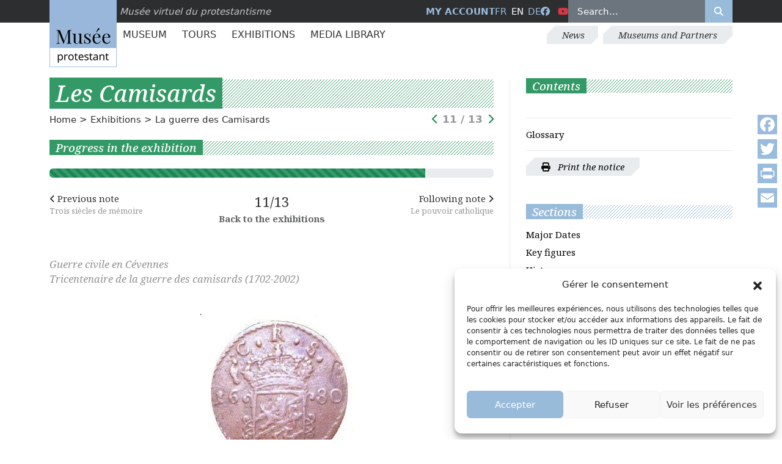

--- FILE ---
content_type: text/html; charset=UTF-8
request_url: https://museeprotestant.org/en/notice/les-camisards-2/
body_size: 19090
content:
<!doctype html>
<html lang="en-US">
<head>
	<meta charset="UTF-8" />
	<meta name="viewport" content="width=device-width, initial-scale=1" />
	<meta name='robots' content='index, follow, max-image-preview:large, max-snippet:-1, max-video-preview:-1' />
	<style>img:is([sizes="auto" i], [sizes^="auto," i]) { contain-intrinsic-size: 3000px 1500px }</style>
	<link rel="alternate" hreflang="fr" href="https://museeprotestant.org/notice/les-camisards-2/" />
<link rel="alternate" hreflang="en" href="https://museeprotestant.org/en/notice/les-camisards-2/" />
<link rel="alternate" hreflang="de" href="https://museeprotestant.org/de/notice/les-camisards-2/" />
<link rel="alternate" hreflang="x-default" href="https://museeprotestant.org/notice/les-camisards-2/" />

	<!-- This site is optimized with the Yoast SEO plugin v24.9 - https://yoast.com/wordpress/plugins/seo/ -->
	<title>Les Camisards - Musée protestant</title>
	<link rel="canonical" href="https://museeprotestant.org/en/notice/les-camisards-2/" />
	<meta property="og:locale" content="en_US" />
	<meta property="og:type" content="article" />
	<meta property="og:title" content="Les Camisards - Musée protestant" />
	<meta property="og:url" content="https://museeprotestant.org/en/notice/les-camisards-2/" />
	<meta property="og:site_name" content="Musée protestant" />
	<meta property="article:modified_time" content="2015-02-02T14:58:54+00:00" />
	<meta property="og:image" content="https://museeprotestant.org/wp-content/uploads/2013/12/Logo_Bersier_MUSEE_2018-500-x-500.jpg" />
	<meta property="og:image:width" content="500" />
	<meta property="og:image:height" content="500" />
	<meta property="og:image:type" content="image/jpeg" />
	<meta name="twitter:card" content="summary_large_image" />
	<script type="application/ld+json" class="yoast-schema-graph">{"@context":"https://schema.org","@graph":[{"@type":"WebPage","@id":"https://museeprotestant.org/en/notice/les-camisards-2/","url":"https://museeprotestant.org/en/notice/les-camisards-2/","name":"Les Camisards - Musée protestant","isPartOf":{"@id":"https://museeprotestant.org/en/#website"},"datePublished":"2013-12-10T10:23:37+00:00","dateModified":"2015-02-02T14:58:54+00:00","breadcrumb":{"@id":"https://museeprotestant.org/en/notice/les-camisards-2/#breadcrumb"},"inLanguage":"en-US","potentialAction":[{"@type":"ReadAction","target":["https://museeprotestant.org/en/notice/les-camisards-2/"]}]},{"@type":"BreadcrumbList","@id":"https://museeprotestant.org/en/notice/les-camisards-2/#breadcrumb","itemListElement":[{"@type":"ListItem","position":1,"name":"Startseite","item":"https://museeprotestant.org/en/"},{"@type":"ListItem","position":2,"name":"Notices","item":"https://museeprotestant.org/notice/"},{"@type":"ListItem","position":3,"name":"Les Camisards"}]},{"@type":"WebSite","@id":"https://museeprotestant.org/en/#website","url":"https://museeprotestant.org/en/","name":"Musée protestant","description":"Le Musée protestant est un musée sur l’histoire du protestantisme, principalement en France.","publisher":{"@id":"https://museeprotestant.org/en/#organization"},"potentialAction":[{"@type":"SearchAction","target":{"@type":"EntryPoint","urlTemplate":"https://museeprotestant.org/en/?s={search_term_string}"},"query-input":{"@type":"PropertyValueSpecification","valueRequired":true,"valueName":"search_term_string"}}],"inLanguage":"en-US"},{"@type":"Organization","@id":"https://museeprotestant.org/en/#organization","name":"Musée protestant","url":"https://museeprotestant.org/en/","logo":{"@type":"ImageObject","inLanguage":"en-US","@id":"https://museeprotestant.org/en/#/schema/logo/image/","url":"https://museeprotestant.org/wp-content/uploads/2014/01/Logo_Bersier-MUSEE-PROTESTANT_web-150x150.jpg","contentUrl":"https://museeprotestant.org/wp-content/uploads/2014/01/Logo_Bersier-MUSEE-PROTESTANT_web-150x150.jpg","width":150,"height":150,"caption":"Musée protestant"},"image":{"@id":"https://museeprotestant.org/en/#/schema/logo/image/"}}]}</script>
	<!-- / Yoast SEO plugin. -->


<link rel='dns-prefetch' href='//static.addtoany.com' />
<link rel='dns-prefetch' href='//kit.fontawesome.com' />
<link rel='dns-prefetch' href='//cdn.jsdelivr.net' />
<link rel='dns-prefetch' href='//maps.googleapis.com' />
<meta property="og:type" content="website" /><meta property="og:title" content="Les Camisards"><meta property="og:description" content="Guerre civile en Cévennes
Tricentenaire de la guerre des camisards (1702-2002)" /><meta property="og:url" content="https://museeprotestant.org/en/notice/les-camisards-2/" /><meta property="og:image" content="https://museeprotestant.org/wp-content/uploads/2013/12/0000001482L-220x300.jpg"/><link data-minify="1" rel='stylesheet' id='formidable-css' href='https://museeprotestant.org/wp-content/cache/min/1/wp-content/plugins/formidable/css/formidableforms.css?ver=1764153995' type='text/css' media='all' />
<link rel='stylesheet' id='wp-block-library-css' href='https://museeprotestant.org/wp-includes/css/dist/block-library/style.min.css?ver=6.8.3' type='text/css' media='all' />
<style id='classic-theme-styles-inline-css' type='text/css'>
/*! This file is auto-generated */
.wp-block-button__link{color:#fff;background-color:#32373c;border-radius:9999px;box-shadow:none;text-decoration:none;padding:calc(.667em + 2px) calc(1.333em + 2px);font-size:1.125em}.wp-block-file__button{background:#32373c;color:#fff;text-decoration:none}
</style>
<style id='global-styles-inline-css' type='text/css'>
:root{--wp--preset--aspect-ratio--square: 1;--wp--preset--aspect-ratio--4-3: 4/3;--wp--preset--aspect-ratio--3-4: 3/4;--wp--preset--aspect-ratio--3-2: 3/2;--wp--preset--aspect-ratio--2-3: 2/3;--wp--preset--aspect-ratio--16-9: 16/9;--wp--preset--aspect-ratio--9-16: 9/16;--wp--preset--color--black: #000000;--wp--preset--color--cyan-bluish-gray: #abb8c3;--wp--preset--color--white: #ffffff;--wp--preset--color--pale-pink: #f78da7;--wp--preset--color--vivid-red: #cf2e2e;--wp--preset--color--luminous-vivid-orange: #ff6900;--wp--preset--color--luminous-vivid-amber: #fcb900;--wp--preset--color--light-green-cyan: #7bdcb5;--wp--preset--color--vivid-green-cyan: #00d084;--wp--preset--color--pale-cyan-blue: #8ed1fc;--wp--preset--color--vivid-cyan-blue: #0693e3;--wp--preset--color--vivid-purple: #9b51e0;--wp--preset--gradient--vivid-cyan-blue-to-vivid-purple: linear-gradient(135deg,rgba(6,147,227,1) 0%,rgb(155,81,224) 100%);--wp--preset--gradient--light-green-cyan-to-vivid-green-cyan: linear-gradient(135deg,rgb(122,220,180) 0%,rgb(0,208,130) 100%);--wp--preset--gradient--luminous-vivid-amber-to-luminous-vivid-orange: linear-gradient(135deg,rgba(252,185,0,1) 0%,rgba(255,105,0,1) 100%);--wp--preset--gradient--luminous-vivid-orange-to-vivid-red: linear-gradient(135deg,rgba(255,105,0,1) 0%,rgb(207,46,46) 100%);--wp--preset--gradient--very-light-gray-to-cyan-bluish-gray: linear-gradient(135deg,rgb(238,238,238) 0%,rgb(169,184,195) 100%);--wp--preset--gradient--cool-to-warm-spectrum: linear-gradient(135deg,rgb(74,234,220) 0%,rgb(151,120,209) 20%,rgb(207,42,186) 40%,rgb(238,44,130) 60%,rgb(251,105,98) 80%,rgb(254,248,76) 100%);--wp--preset--gradient--blush-light-purple: linear-gradient(135deg,rgb(255,206,236) 0%,rgb(152,150,240) 100%);--wp--preset--gradient--blush-bordeaux: linear-gradient(135deg,rgb(254,205,165) 0%,rgb(254,45,45) 50%,rgb(107,0,62) 100%);--wp--preset--gradient--luminous-dusk: linear-gradient(135deg,rgb(255,203,112) 0%,rgb(199,81,192) 50%,rgb(65,88,208) 100%);--wp--preset--gradient--pale-ocean: linear-gradient(135deg,rgb(255,245,203) 0%,rgb(182,227,212) 50%,rgb(51,167,181) 100%);--wp--preset--gradient--electric-grass: linear-gradient(135deg,rgb(202,248,128) 0%,rgb(113,206,126) 100%);--wp--preset--gradient--midnight: linear-gradient(135deg,rgb(2,3,129) 0%,rgb(40,116,252) 100%);--wp--preset--font-size--small: 13px;--wp--preset--font-size--medium: 20px;--wp--preset--font-size--large: 36px;--wp--preset--font-size--x-large: 42px;--wp--preset--spacing--20: 0.44rem;--wp--preset--spacing--30: 0.67rem;--wp--preset--spacing--40: 1rem;--wp--preset--spacing--50: 1.5rem;--wp--preset--spacing--60: 2.25rem;--wp--preset--spacing--70: 3.38rem;--wp--preset--spacing--80: 5.06rem;--wp--preset--shadow--natural: 6px 6px 9px rgba(0, 0, 0, 0.2);--wp--preset--shadow--deep: 12px 12px 50px rgba(0, 0, 0, 0.4);--wp--preset--shadow--sharp: 6px 6px 0px rgba(0, 0, 0, 0.2);--wp--preset--shadow--outlined: 6px 6px 0px -3px rgba(255, 255, 255, 1), 6px 6px rgba(0, 0, 0, 1);--wp--preset--shadow--crisp: 6px 6px 0px rgba(0, 0, 0, 1);}:where(.is-layout-flex){gap: 0.5em;}:where(.is-layout-grid){gap: 0.5em;}body .is-layout-flex{display: flex;}.is-layout-flex{flex-wrap: wrap;align-items: center;}.is-layout-flex > :is(*, div){margin: 0;}body .is-layout-grid{display: grid;}.is-layout-grid > :is(*, div){margin: 0;}:where(.wp-block-columns.is-layout-flex){gap: 2em;}:where(.wp-block-columns.is-layout-grid){gap: 2em;}:where(.wp-block-post-template.is-layout-flex){gap: 1.25em;}:where(.wp-block-post-template.is-layout-grid){gap: 1.25em;}.has-black-color{color: var(--wp--preset--color--black) !important;}.has-cyan-bluish-gray-color{color: var(--wp--preset--color--cyan-bluish-gray) !important;}.has-white-color{color: var(--wp--preset--color--white) !important;}.has-pale-pink-color{color: var(--wp--preset--color--pale-pink) !important;}.has-vivid-red-color{color: var(--wp--preset--color--vivid-red) !important;}.has-luminous-vivid-orange-color{color: var(--wp--preset--color--luminous-vivid-orange) !important;}.has-luminous-vivid-amber-color{color: var(--wp--preset--color--luminous-vivid-amber) !important;}.has-light-green-cyan-color{color: var(--wp--preset--color--light-green-cyan) !important;}.has-vivid-green-cyan-color{color: var(--wp--preset--color--vivid-green-cyan) !important;}.has-pale-cyan-blue-color{color: var(--wp--preset--color--pale-cyan-blue) !important;}.has-vivid-cyan-blue-color{color: var(--wp--preset--color--vivid-cyan-blue) !important;}.has-vivid-purple-color{color: var(--wp--preset--color--vivid-purple) !important;}.has-black-background-color{background-color: var(--wp--preset--color--black) !important;}.has-cyan-bluish-gray-background-color{background-color: var(--wp--preset--color--cyan-bluish-gray) !important;}.has-white-background-color{background-color: var(--wp--preset--color--white) !important;}.has-pale-pink-background-color{background-color: var(--wp--preset--color--pale-pink) !important;}.has-vivid-red-background-color{background-color: var(--wp--preset--color--vivid-red) !important;}.has-luminous-vivid-orange-background-color{background-color: var(--wp--preset--color--luminous-vivid-orange) !important;}.has-luminous-vivid-amber-background-color{background-color: var(--wp--preset--color--luminous-vivid-amber) !important;}.has-light-green-cyan-background-color{background-color: var(--wp--preset--color--light-green-cyan) !important;}.has-vivid-green-cyan-background-color{background-color: var(--wp--preset--color--vivid-green-cyan) !important;}.has-pale-cyan-blue-background-color{background-color: var(--wp--preset--color--pale-cyan-blue) !important;}.has-vivid-cyan-blue-background-color{background-color: var(--wp--preset--color--vivid-cyan-blue) !important;}.has-vivid-purple-background-color{background-color: var(--wp--preset--color--vivid-purple) !important;}.has-black-border-color{border-color: var(--wp--preset--color--black) !important;}.has-cyan-bluish-gray-border-color{border-color: var(--wp--preset--color--cyan-bluish-gray) !important;}.has-white-border-color{border-color: var(--wp--preset--color--white) !important;}.has-pale-pink-border-color{border-color: var(--wp--preset--color--pale-pink) !important;}.has-vivid-red-border-color{border-color: var(--wp--preset--color--vivid-red) !important;}.has-luminous-vivid-orange-border-color{border-color: var(--wp--preset--color--luminous-vivid-orange) !important;}.has-luminous-vivid-amber-border-color{border-color: var(--wp--preset--color--luminous-vivid-amber) !important;}.has-light-green-cyan-border-color{border-color: var(--wp--preset--color--light-green-cyan) !important;}.has-vivid-green-cyan-border-color{border-color: var(--wp--preset--color--vivid-green-cyan) !important;}.has-pale-cyan-blue-border-color{border-color: var(--wp--preset--color--pale-cyan-blue) !important;}.has-vivid-cyan-blue-border-color{border-color: var(--wp--preset--color--vivid-cyan-blue) !important;}.has-vivid-purple-border-color{border-color: var(--wp--preset--color--vivid-purple) !important;}.has-vivid-cyan-blue-to-vivid-purple-gradient-background{background: var(--wp--preset--gradient--vivid-cyan-blue-to-vivid-purple) !important;}.has-light-green-cyan-to-vivid-green-cyan-gradient-background{background: var(--wp--preset--gradient--light-green-cyan-to-vivid-green-cyan) !important;}.has-luminous-vivid-amber-to-luminous-vivid-orange-gradient-background{background: var(--wp--preset--gradient--luminous-vivid-amber-to-luminous-vivid-orange) !important;}.has-luminous-vivid-orange-to-vivid-red-gradient-background{background: var(--wp--preset--gradient--luminous-vivid-orange-to-vivid-red) !important;}.has-very-light-gray-to-cyan-bluish-gray-gradient-background{background: var(--wp--preset--gradient--very-light-gray-to-cyan-bluish-gray) !important;}.has-cool-to-warm-spectrum-gradient-background{background: var(--wp--preset--gradient--cool-to-warm-spectrum) !important;}.has-blush-light-purple-gradient-background{background: var(--wp--preset--gradient--blush-light-purple) !important;}.has-blush-bordeaux-gradient-background{background: var(--wp--preset--gradient--blush-bordeaux) !important;}.has-luminous-dusk-gradient-background{background: var(--wp--preset--gradient--luminous-dusk) !important;}.has-pale-ocean-gradient-background{background: var(--wp--preset--gradient--pale-ocean) !important;}.has-electric-grass-gradient-background{background: var(--wp--preset--gradient--electric-grass) !important;}.has-midnight-gradient-background{background: var(--wp--preset--gradient--midnight) !important;}.has-small-font-size{font-size: var(--wp--preset--font-size--small) !important;}.has-medium-font-size{font-size: var(--wp--preset--font-size--medium) !important;}.has-large-font-size{font-size: var(--wp--preset--font-size--large) !important;}.has-x-large-font-size{font-size: var(--wp--preset--font-size--x-large) !important;}
:where(.wp-block-post-template.is-layout-flex){gap: 1.25em;}:where(.wp-block-post-template.is-layout-grid){gap: 1.25em;}
:where(.wp-block-columns.is-layout-flex){gap: 2em;}:where(.wp-block-columns.is-layout-grid){gap: 2em;}
:root :where(.wp-block-pullquote){font-size: 1.5em;line-height: 1.6;}
</style>
<link rel='stylesheet' id='cmplz-general-css' href='https://museeprotestant.org/wp-content/plugins/complianz-gdpr/assets/css/cookieblocker.min.css?ver=1744964944' type='text/css' media='all' />
<link data-minify="1" rel='stylesheet' id='megamenu-css' href='https://museeprotestant.org/wp-content/cache/min/1/wp-content/uploads/maxmegamenu/style_en.css?ver=1764153995' type='text/css' media='all' />
<link data-minify="1" rel='stylesheet' id='dashicons-css' href='https://museeprotestant.org/wp-content/cache/min/1/wp-includes/css/dashicons.min.css?ver=1764153995' type='text/css' media='all' />
<link rel='stylesheet' id='custom-styles-css' href='https://museeprotestant.org/wp-content/themes/mvpf2024/assets/css/style.min.css?ver=6.8.3' type='text/css' media='all' />
<link rel='stylesheet' id='addtoany-css' href='https://museeprotestant.org/wp-content/plugins/add-to-any/addtoany.min.css?ver=1.16' type='text/css' media='all' />
<style id='addtoany-inline-css' type='text/css'>
@media screen and (max-width:980px){
.a2a_floating_style.a2a_vertical_style{display:none;}
}
.a2a_svg { border-radius: 0 !important; }
</style>
<script type="text/javascript" id="addtoany-core-js-before">
/* <![CDATA[ */
window.a2a_config=window.a2a_config||{};a2a_config.callbacks=[];a2a_config.overlays=[];a2a_config.templates={};
a2a_config.icon_color="#99bbdd,#ffffff";
/* ]]> */
</script>
<script type="text/javascript" defer src="https://static.addtoany.com/menu/page.js" id="addtoany-core-js"></script>
<script type="text/javascript" src="https://museeprotestant.org/wp-includes/js/jquery/jquery.min.js?ver=3.7.1" id="jquery-core-js"></script>
<script type="text/javascript" src="https://museeprotestant.org/wp-includes/js/jquery/jquery-migrate.min.js?ver=3.4.1" id="jquery-migrate-js"></script>
<script type="text/javascript" defer src="https://museeprotestant.org/wp-content/plugins/add-to-any/addtoany.min.js?ver=1.1" id="addtoany-jquery-js"></script>
<meta name="generator" content="WPML ver:4.7.3 stt:1,4,3;" />
<script>document.documentElement.className += " js";</script>
			<style>.cmplz-hidden {
					display: none !important;
				}</style>	<script type="text/javascript">
	var _paq = window._paq = window._paq || [];
	/* tracker methods like "setCustomDimension" should be called before "trackPageView" */
	_paq.push(['trackPageView']);
	_paq.push(['enableLinkTracking']);
	(function() {
		var u="https://stats.fondationbersier.fr/";
		_paq.push(['setTrackerUrl', u+'matomo.php']);
		_paq.push(['setSiteId', '2']);
		var d=document, g=d.createElement('script'), s=d.getElementsByTagName('script')[0];
		g.type='text/javascript'; g.async=true; g.src=u+'matomo.js'; s.parentNode.insertBefore(g,s);
	})();
	</script>
	<noscript><p><img loading="lazy" src="https://stats.fondationbersier.fr/matomo.php?idsite=2&amp;rec=1" style="border:0;" alt="" /></p></noscript>		
	<!-- End Matomo Code -->

	<!-- GA4 TAC -->
	<script type="text/javascript">
    //tarteaucitron.user.gtagUa = 'G-RGL8S9VKE9'; // Old => UA-51142210-2
    //(tarteaucitron.job = tarteaucitron.job || []).push('gtag');
    </script>

	<!-- GTM TAC -->
	<script type="text/javascript">
	//tarteaucitron.user.googletagmanagerId = 'GTM-K3PNJ47';
	//(tarteaucitron.job = tarteaucitron.job || []).push('googletagmanager');
	</script>
	<meta name="description" content="Guerre civile en Cévennes
Tricentenaire de la guerre des camisards (1702-2002)">
<style type="text/css">.broken_link, a.broken_link {
	text-decoration: line-through;
}</style><link rel="icon" href="https://museeprotestant.org/wp-content/uploads/2018/04/favicon-musee-virtuel.png" sizes="32x32" />
<link rel="icon" href="https://museeprotestant.org/wp-content/uploads/2018/04/favicon-musee-virtuel.png" sizes="192x192" />
<link rel="apple-touch-icon" href="https://museeprotestant.org/wp-content/uploads/2018/04/favicon-musee-virtuel.png" />
<meta name="msapplication-TileImage" content="https://museeprotestant.org/wp-content/uploads/2018/04/favicon-musee-virtuel.png" />
<style type="text/css">/** Mega Menu CSS: fs **/</style>
</head>
<body data-cmplz=2 class="wp-singular notice-template-default single single-notice postid-21575 wp-theme-mvpf2024 en mega-menu-primary notice-les-camisards-2 exhibitions rubrique_fr_id_95">	
	
	<header id="header" class="d-print-none mb-4 mb-lg-5 sticky-top bg-white">
	
		<!-- Top barre -->
		<section id="top" class="bg-dark text-white position-relative z-3">		
			<div class="container">
				<div class="row align-items-center position-relative">					
					<div class="col-md-6 col-lg-5 pt-1 pt-lg-0">
						<div id="logo">
							<a href="https://museeprotestant.org/en/" title="Musée Protestant">
								<img src="https://museeprotestant.org/wp-content/themes/mvpf2024/assets/images/logo.jpg" alt="logo Musée Protestant" height="110px" width="110px" class="position-absolute top-0" title="Musée Protestant" loading="lazy">
							</a>
							<span class="fst-italic">Musée virtuel du protestantisme</span>
						</div>
					</div>
					<div id="bloc-search" class="col-md-6 col-lg-7 d-flex text-uppercase align-items-center justify-content-lg-end gap-4 justify-content-between">
						<div id="lienmoncompte" class="d-none d-lg-block fw-bold">
														<a href="https://museeprotestant.org/en/my-account/" title="My account">
								My account							</a>
						</div>
						<div id="language_list"><ul class="list-unstyled list-inline mb-0"><li class="list-inline-item"><a href="https://museeprotestant.org/notice/les-camisards-2/">fr</a></li><li class="list-inline-item">en</li><li class="list-inline-item"><a href="https://museeprotestant.org/de/notice/les-camisards-2/">de</a></li></ul></div>						
						<ul class="list-unstyled list-inline mb-0">						
							<li class="list-inline-item"><a target="_blank" href="https://facebook.com/Museevirtuelduprotestantisme" title="Facebook"><i class="fa-brands fa-facebook"  aria-hidden="true"></i><span class="visually-hidden">Facebook</span></a></li>
							<li class="list-inline-item"><a target="_blank" href="https://www.youtube.com/channel/UCqSTi1hnPTUoNLd54KO0MUg" title="Youtube" class="text-danger"><i class="fa-brands fa-youtube"  aria-hidden="true"></i><span class="visually-hidden">Youtube</span></a></li>
						</ul>
						<div class="container-search-top d-none d-lg-block">
							<form role="search" method="get" id="searchform" class="search-form d-flex w-100" action="https://museeprotestant.org/en/"><input type="search" id="s" class="search-field text-white w-100 mh-100 border-0 px-3 py-2" placeholder="Search..." value="" name="s"/><button type="submit" class="bg-primary text-white border-0 mh-100 px-3 py-2" aria-label="Rechercher"><i class="fa-solid fa-search"></i></button><input type="hidden" name="post_type[]" value="notice" /><input type="hidden" name="post_type[]" value="parcours" /></form>						</div>
						<div class="d-lg-none d-flex gap-3 pb-2 fs-2 align-items-center">	
							<a href="https://museeprotestant.org/en/my-account/" title="My account" class="d-none d-md-inline-block">
								<i class="fa-solid fa-user" aria-hidden="true"></i><span class="visually-hidden">My account</span>
							</a>							
							<button class="btn-search-toggle bg-transparent border-0 text-white">
								<i class="fa-solid fa-search" aria-hidden="true"></i>
							</button>
							<button class="btn-menu-toggle">
								<div class="btn-menu-toggle__bar"></div>
								<div class="btn-menu-toggle__bar"></div>
								<div class="btn-menu-toggle__bar"></div>
							</button>
						</div>
					</div>
				</div>						
			</div>
		</section>
		<!-- Top barre -->
		
		
		<!-- MENUS -->
		<div class="container-menu-top container d-none d-lg-flex justify-content-between align-items-center">		<nav class="menu-principal-container" role="navigation">
				<div id="mega-menu-wrap-primary" class="mega-menu-wrap"><div class="mega-menu-toggle"><div class="mega-toggle-blocks-left"></div><div class="mega-toggle-blocks-center"></div><div class="mega-toggle-blocks-right"><div class='mega-toggle-block mega-menu-toggle-animated-block mega-toggle-block-0' id='mega-toggle-block-0'><button aria-label="Toggle Menu" class="mega-toggle-animated mega-toggle-animated-slider" type="button" aria-expanded="false">
                  <span class="mega-toggle-animated-box">
                    <span class="mega-toggle-animated-inner"></span>
                  </span>
                </button></div></div></div><ul id="mega-menu-primary" class="mega-menu max-mega-menu mega-menu-horizontal mega-no-js" data-event="hover" data-effect="fade_up" data-effect-speed="200" data-effect-mobile="disabled" data-effect-speed-mobile="0" data-panel-width="#menu-principal-megamenu-rule" data-mobile-force-width="false" data-second-click="go" data-document-click="collapse" data-vertical-behaviour="standard" data-breakpoint="767" data-unbind="false" data-mobile-state="collapse_all" data-mobile-direction="vertical" data-hover-intent-timeout="300" data-hover-intent-interval="100"><li class="mega-menu-item mega-menu-item-type-post_type_archive mega-menu-item-object-notice mega-menu-item-has-children mega-menu-megamenu mega-menu-grid mega-align-bottom-left mega-menu-grid mega-hide-arrow mega-menu-item-34420" id="mega-menu-item-34420"><a class="mega-menu-link" href="https://museeprotestant.org/en/notice/" aria-expanded="false" tabindex="0">Museum<span class="mega-indicator" aria-hidden="true"></span></a>
<ul class="mega-sub-menu" role='presentation'>
<li class="mega-menu-row" id="mega-menu-34420-0">
	<ul class="mega-sub-menu" style='--columns:12' role='presentation'>
<li class="mega-menu-column mega-menu-columns-4-of-12" style="--span:4" id="mega-menu-34420-0-0">
		<ul class="mega-sub-menu">
<li class="mega-menu-title-link mega-menu-item mega-menu-item-type-taxonomy mega-menu-item-object-rubriques mega-menu-item-65415 menu-title-link" id="mega-menu-item-65415"><a class="mega-menu-link" href="https://museeprotestant.org/en/rubriques/significant-dates/">Major Dates</a></li><li class="mega-menu-title-archive-link mega-menu-item mega-menu-item-type-taxonomy mega-menu-item-object-rubriques mega-menu-item-65420 menu-title-archive-link" id="mega-menu-item-65420"><a class="mega-menu-link" href="https://museeprotestant.org/en/rubriques/significant-dates/">All centuries</a></li><li class="mega-menu-item mega-menu-item-type-custom mega-menu-item-object-custom mega-menu-item-65423" id="mega-menu-item-65423"><a class="mega-menu-link" href="https://museeprotestant.org/en/rubriques/significant-dates/?filtersiecle=before-16-century">Before 16th century</a></li><li class="mega-menu-item mega-menu-item-type-custom mega-menu-item-object-custom mega-menu-item-65424" id="mega-menu-item-65424"><a class="mega-menu-link" href="https://museeprotestant.org/en/rubriques/significant-dates/?filtersiecle=the-16th-century">The 16th century</a></li><li class="mega-menu-item mega-menu-item-type-custom mega-menu-item-object-custom mega-menu-item-65425" id="mega-menu-item-65425"><a class="mega-menu-link" href="https://museeprotestant.org/en/rubriques/significant-dates/?filtersiecle=the-17th-century">The 17th century</a></li><li class="mega-menu-item mega-menu-item-type-custom mega-menu-item-object-custom mega-menu-item-65426" id="mega-menu-item-65426"><a class="mega-menu-link" href="https://museeprotestant.org/en/rubriques/significant-dates/?filtersiecle=the-18th-century">The 18th century</a></li><li class="mega-menu-item mega-menu-item-type-custom mega-menu-item-object-custom mega-menu-item-65427" id="mega-menu-item-65427"><a class="mega-menu-link" href="https://museeprotestant.org/en/rubriques/significant-dates/?filtersiecle=the-19th-century">The 19th century</a></li><li class="mega-menu-item mega-menu-item-type-custom mega-menu-item-object-custom mega-menu-item-65429" id="mega-menu-item-65429"><a class="mega-menu-link" href="https://museeprotestant.org/en/rubriques/significant-dates/?filtersiecle=the-21st-century">The 21st century</a></li><li class="mega-menu-item mega-menu-item-type-custom mega-menu-item-object-custom mega-menu-item-65428" id="mega-menu-item-65428"><a class="mega-menu-link" href="https://museeprotestant.org/en/rubriques/significant-dates/?filtersiecle=the-20th-century">The 20th century</a></li>		</ul>
</li><li class="mega-menu-column mega-menu-columns-4-of-12" style="--span:4" id="mega-menu-34420-0-1">
		<ul class="mega-sub-menu">
<li class="mega-menu-title-link mega-menu-item mega-menu-item-type-taxonomy mega-menu-item-object-rubriques mega-menu-item-65416 menu-title-link" id="mega-menu-item-65416"><a class="mega-menu-link" href="https://museeprotestant.org/en/rubriques/personnalities/">Key figures</a></li><li class="mega-menu-title-archive-link mega-menu-item mega-menu-item-type-taxonomy mega-menu-item-object-rubriques mega-menu-item-65421 menu-title-archive-link" id="mega-menu-item-65421"><a class="mega-menu-link" href="https://museeprotestant.org/en/rubriques/personnalities/">All key figures</a></li><li class="mega-menu-item mega-menu-item-type-widget widget_custom_html mega-menu-item-custom_html-3" id="mega-menu-item-custom_html-3"><div class="textwidget custom-html-widget"><div class="menu-principal-personalites-liste">
    <a href="https://museeprotestant.org/en/rubriques/personnalities/?filtersiecle=-1&lettre=A">A</a>,
    <a href="https://museeprotestant.org/en/rubriques/personnalities/?filtersiecle=-1&lettre=B">B</a>,
    <a href="https://museeprotestant.org/en/rubriques/personnalities/?filtersiecle=-1&lettre=C">C</a>,
    <a href="https://museeprotestant.org/en/rubriques/personnalities/?filtersiecle=-1&lettre=D">D</a>,
    <a href="https://museeprotestant.org/en/rubriques/personnalities/?filtersiecle=-1&lettre=E">E</a>,
    <a href="https://museeprotestant.org/en/rubriques/personnalities/?filtersiecle=-1&lettre=F">F</a>,
    <a href="https://museeprotestant.org/en/rubriques/personnalities/?filtersiecle=-1&lettre=G">G</a>,
    <a href="https://museeprotestant.org/en/rubriques/personnalities/?filtersiecle=-1&lettre=H">H</a>,
    <a href="https://museeprotestant.org/en/rubriques/personnalities/?filtersiecle=-1&lettre=I">I</a>,
    <a href="https://museeprotestant.org/en/rubriques/personnalities/?filtersiecle=-1&lettre=J">J</a>,
    <a href="https://museeprotestant.org/en/rubriques/personnalities/?filtersiecle=-1&lettre=K">K</a>,
    <a href="https://museeprotestant.org/en/rubriques/personnalities/?filtersiecle=-1&lettre=L">L</a>,
    <a href="https://museeprotestant.org/en/rubriques/personnalities/?filtersiecle=-1&lettre=M">M</a>,
    <a href="https://museeprotestant.org/en/rubriques/personnalities/?filtersiecle=-1&lettre=N">N</a>,
    <a href="https://museeprotestant.org/en/rubriques/personnalities/?filtersiecle=-1&lettre=O">O</a>,
    <a href="https://museeprotestant.org/en/rubriques/personnalities/?filtersiecle=-1&lettre=P">P</a>,
    <a href="https://museeprotestant.org/en/rubriques/personnalities/?filtersiecle=-1&lettre=Q">Q</a>,
    <a href="https://museeprotestant.org/en/rubriques/personnalities/?filtersiecle=-1&lettre=R">R</a>,
    <a href="https://museeprotestant.org/en/rubriques/personnalities/?filtersiecle=-1&lettre=S">S</a>,
    <a href="https://museeprotestant.org/en/rubriques/personnalities/?filtersiecle=-1&lettre=T">T</a>,
    <a href="https://museeprotestant.org/en/rubriques/personnalities/?filtersiecle=-1&lettre=U">U</a>,
    <a href="https://museeprotestant.org/en/rubriques/personnalities/?filtersiecle=-1&lettre=V">V</a>,
    <a href="https://museeprotestant.org/en/rubriques/personnalities/?filtersiecle=-1&lettre=W">W</a>,
    <a href="https://museeprotestant.org/en/rubriques/personnalities/?filtersiecle=-1&lettre=X">X</a>,
    <a href="https://museeprotestant.org/en/rubriques/personnalities/?filtersiecle=-1&lettre=Y">Y</a>,
    <a href="https://museeprotestant.org/en/rubriques/personnalities/?filtersiecle=-1&lettre=Z">Z</a>
</div></div></li>		</ul>
</li><li class="mega-menu-column mega-menu-columns-4-of-12" style="--span:4" id="mega-menu-34420-0-2">
		<ul class="mega-sub-menu">
<li class="mega-menu-title-link mega-menu-item mega-menu-item-type-taxonomy mega-menu-item-object-rubriques mega-menu-item-65417 menu-title-link" id="mega-menu-item-65417"><a class="mega-menu-link" href="https://museeprotestant.org/en/rubriques/history/">History</a></li><li class="mega-menu-title-archive-link mega-menu-item mega-menu-item-type-taxonomy mega-menu-item-object-rubriques mega-menu-item-65422 menu-title-archive-link" id="mega-menu-item-65422"><a class="mega-menu-link" href="https://museeprotestant.org/en/rubriques/history/">All centuries</a></li><li class="mega-menu-item mega-menu-item-type-custom mega-menu-item-object-custom mega-menu-item-65430" id="mega-menu-item-65430"><a class="mega-menu-link" href="https://museeprotestant.org/en/rubriques/history/?filtersiecle=before-16-century">Before 16th century</a></li><li class="mega-menu-item mega-menu-item-type-custom mega-menu-item-object-custom mega-menu-item-65431" id="mega-menu-item-65431"><a class="mega-menu-link" href="https://museeprotestant.org/en/rubriques/history/?filtersiecle=the-16th-century">The 16th century</a></li><li class="mega-menu-item mega-menu-item-type-custom mega-menu-item-object-custom mega-menu-item-65432" id="mega-menu-item-65432"><a class="mega-menu-link" href="https://museeprotestant.org/en/rubriques/history/?filtersiecle=the-17th-century">The 17th century</a></li><li class="mega-menu-item mega-menu-item-type-custom mega-menu-item-object-custom mega-menu-item-65433" id="mega-menu-item-65433"><a class="mega-menu-link" href="https://museeprotestant.org/en/rubriques/history/?filtersiecle=the-18th-century">The 18th century</a></li><li class="mega-menu-item mega-menu-item-type-custom mega-menu-item-object-custom mega-menu-item-65434" id="mega-menu-item-65434"><a class="mega-menu-link" href="https://museeprotestant.org/en/rubriques/history/?filtersiecle=the-19th-century">The 19th century</a></li><li class="mega-menu-item mega-menu-item-type-custom mega-menu-item-object-custom mega-menu-item-65435" id="mega-menu-item-65435"><a class="mega-menu-link" href="https://museeprotestant.org/en/rubriques/history/?filtersiecle=the-20th-century">The 20th century</a></li><li class="mega-menu-item mega-menu-item-type-custom mega-menu-item-object-custom mega-menu-item-65436" id="mega-menu-item-65436"><a class="mega-menu-link" href="https://museeprotestant.org/en/rubriques/history/?filtersiecle=the-21st-century">The 21st century</a></li>		</ul>
</li>	</ul>
</li><li class="mega-menu-row" id="mega-menu-34420-1">
	<ul class="mega-sub-menu" style='--columns:12' role='presentation'>
<li class="mega-menu-column mega-menu-columns-4-of-12" style="--span:4" id="mega-menu-34420-1-0">
		<ul class="mega-sub-menu">
<li class="mega-menu-title-link mega-menu-item mega-menu-item-type-taxonomy mega-menu-item-object-rubriques mega-menu-item-65418 menu-title-link" id="mega-menu-item-65418"><a class="mega-menu-link" href="https://museeprotestant.org/en/rubriques/themes-en/">Themes</a></li><li class="mega-menu-item mega-menu-item-type-custom mega-menu-item-object-custom mega-menu-item-65437" id="mega-menu-item-65437"><a class="mega-menu-link" href="https://museeprotestant.org/en/rubriques/themes-en/?filtersiecle=-1&#038;theme=academies-and-universities">Academies and universities</a></li><li class="mega-menu-item mega-menu-item-type-custom mega-menu-item-object-custom mega-menu-item-65438" id="mega-menu-item-65438"><a class="mega-menu-link" href="https://museeprotestant.org/en/rubriques/themes-en/?filtersiecle=-1&#038;theme=bible-en">Bible</a></li><li class="mega-menu-item mega-menu-item-type-custom mega-menu-item-object-custom mega-menu-item-65439" id="mega-menu-item-65439"><a class="mega-menu-link" href="https://museeprotestant.org/en/rubriques/themes-en/?filtersiecle=-1&#038;theme=the-protestant-press">The Protestant press</a></li><li class="mega-menu-item mega-menu-item-type-custom mega-menu-item-object-custom mega-menu-item-65440" id="mega-menu-item-65440"><a class="mega-menu-link" href="https://museeprotestant.org/en/rubriques/themes-en/?filtersiecle=-1&#038;theme=regional-protestantism">Regional protestantism</a></li><li class="mega-menu-item mega-menu-item-type-custom mega-menu-item-object-custom mega-menu-item-65441" id="mega-menu-item-65441"><a class="mega-menu-link" href="https://museeprotestant.org/en/rubriques/themes-en/?filtersiecle=-1&#038;theme=protestantism-today">Protestantism today</a></li><li class="mega-menu-item mega-menu-item-type-custom mega-menu-item-object-custom mega-menu-item-65442" id="mega-menu-item-65442"><a class="mega-menu-link" href="https://museeprotestant.org/en/rubriques/themes-en/?filtersiecle=-1&#038;theme=protestants-in-civic-life">Protestants in civic life</a></li><li class="mega-menu-item mega-menu-item-type-custom mega-menu-item-object-custom mega-menu-item-65443" id="mega-menu-item-65443"><a class="mega-menu-link" href="https://museeprotestant.org/en/rubriques/themes-en/?filtersiecle=-1&#038;theme=the-refuge">The Refuge</a></li><li class="mega-menu-item mega-menu-item-type-custom mega-menu-item-object-custom mega-menu-item-65444" id="mega-menu-item-65444"><a class="mega-menu-link" href="https://museeprotestant.org/en/rubriques/themes-en/?filtersiecle=-1&#038;theme=memorial-sites">Memorial sites</a></li><li class="mega-menu-item mega-menu-item-type-custom mega-menu-item-object-custom mega-menu-item-65445" id="mega-menu-item-65445"><a class="mega-menu-link" href="https://museeprotestant.org/en/rubriques/themes-en/?filtersiecle=-1&#038;theme=charitable-and-social-works">Charitable and social works</a></li><li class="mega-menu-item mega-menu-item-type-custom mega-menu-item-object-custom mega-menu-item-65446" id="mega-menu-item-65446"><a class="mega-menu-link" href="https://museeprotestant.org/en/rubriques/themes-en/?filtersiecle=-1&#038;theme=protestantism-in-europe">Protestantism in Europe</a></li><li class="mega-menu-item mega-menu-item-type-custom mega-menu-item-object-custom mega-menu-item-65447" id="mega-menu-item-65447"><a class="mega-menu-link" href="https://museeprotestant.org/en/rubriques/themes-en/?filtersiecle=-1&#038;theme=rites-and-practices">Rites and practices</a></li><li class="mega-menu-item mega-menu-item-type-custom mega-menu-item-object-custom mega-menu-item-65448" id="mega-menu-item-65448"><a class="mega-menu-link" href="https://museeprotestant.org/en/rubriques/themes-en/?filtersiecle=-1&#038;theme=theology">Theology</a></li>		</ul>
</li><li class="mega-menu-column mega-menu-columns-4-of-12" style="--span:4" id="mega-menu-34420-1-1">
		<ul class="mega-sub-menu">
<li class="mega-menu-title-link mega-menu-item mega-menu-item-type-taxonomy mega-menu-item-object-rubriques mega-has-description mega-menu-item-65419 menu-title-link" id="mega-menu-item-65419"><a class="mega-menu-link" href="https://museeprotestant.org/en/rubriques/art-heritage/"><span class="mega-description-group"><span class="mega-menu-title">Art - Heritage</span><span class="mega-menu-description">Protestants have largely participated in the development of arts and heritage: architecture, engravings, literature, music…</span></span></a></li><li class="mega-menu-item mega-menu-item-type-taxonomy mega-menu-item-object-art_patrimoine mega-menu-item-65449" id="mega-menu-item-65449"><a class="mega-menu-link" href="https://museeprotestant.org/en/art_patrimoine/history-and-architecture-of-the-temples/">History and architecture of the temples</a></li><li class="mega-menu-item mega-menu-item-type-taxonomy mega-menu-item-object-art_patrimoine mega-menu-item-65450" id="mega-menu-item-65450"><a class="mega-menu-link" href="https://museeprotestant.org/en/art_patrimoine/the-interior-of-protestant-temples/">The interior of Protestant temples</a></li><li class="mega-menu-item mega-menu-item-type-taxonomy mega-menu-item-object-art_patrimoine mega-menu-item-65451" id="mega-menu-item-65451"><a class="mega-menu-link" href="https://museeprotestant.org/en/art_patrimoine/heritage-of-museums-historical-societies-and-individuals/">Heritage of museums, historical societies and individuals</a></li><li class="mega-menu-item mega-menu-item-type-taxonomy mega-menu-item-object-art_patrimoine mega-menu-item-65452" id="mega-menu-item-65452"><a class="mega-menu-link" href="https://museeprotestant.org/en/art_patrimoine/protestant-artists/">Protestant artists</a></li><li class="mega-menu-item mega-menu-item-type-taxonomy mega-menu-item-object-art_patrimoine mega-menu-item-65453" id="mega-menu-item-65453"><a class="mega-menu-link" href="https://museeprotestant.org/en/art_patrimoine/patrimoine-funeraire-en/">Patrimoine funéraire</a></li>		</ul>
</li>	</ul>
</li></ul>
</li><li class="mega-menu-item mega-menu-item-type-post_type_archive mega-menu-item-object-parcours mega-menu-item-has-children mega-menu-megamenu mega-menu-grid mega-align-bottom-left mega-menu-grid mega-hide-arrow mega-menu-item-12982" id="mega-menu-item-12982"><a class="mega-menu-link" href="https://museeprotestant.org/en/parcours/" aria-expanded="false" tabindex="0">Tours<span class="mega-indicator" aria-hidden="true"></span></a>
<ul class="mega-sub-menu" role='presentation'>
<li class="mega-menu-row" id="mega-menu-12982-0">
	<ul class="mega-sub-menu" style='--columns:12' role='presentation'>
<li class="mega-menu-column mega-menu-columns-7-of-12" style="--span:7" id="mega-menu-12982-0-0">
		<ul class="mega-sub-menu">
<li class="mega-menu-title-link mega-menu-item mega-menu-item-type-taxonomy mega-menu-item-object-parcours_type mega-menu-item-65454 menu-title-link" id="mega-menu-item-65454"><a class="mega-menu-link" href="https://museeprotestant.org/en/parcours_type/historical-tours/">Historical tours</a></li><li class="mega-menu-item mega-menu-item-type-custom mega-menu-item-object-custom mega-menu-item-57429" id="mega-menu-item-57429"><a class="mega-menu-link" href="https://museeprotestant.org/en/parcours_type/historical-tour/?filtersiecle=before-16-century">Before 16th century</a></li><li class="mega-menu-item mega-menu-item-type-custom mega-menu-item-object-custom mega-menu-item-42544" id="mega-menu-item-42544"><a class="mega-menu-link" href="https://museeprotestant.org/en/parcours_type/historical-tour/?filtersiecle=the-16th-century">16th century</a></li><li class="mega-menu-item mega-menu-item-type-custom mega-menu-item-object-custom mega-menu-item-42545" id="mega-menu-item-42545"><a class="mega-menu-link" href="https://museeprotestant.org/en/parcours_type/historical-tour/?filtersiecle=the-17th-century">17th century</a></li><li class="mega-menu-item mega-menu-item-type-custom mega-menu-item-object-custom mega-menu-item-42546" id="mega-menu-item-42546"><a class="mega-menu-link" href="https://museeprotestant.org/en/parcours_type/historical-tour/?filtersiecle=the-18th-century">18th century</a></li><li class="mega-menu-item mega-menu-item-type-custom mega-menu-item-object-custom mega-menu-item-42547" id="mega-menu-item-42547"><a class="mega-menu-link" href="https://museeprotestant.org/en/parcours_type/historical-tour/?filtersiecle=the-19th-century">19th century</a></li><li class="mega-menu-item mega-menu-item-type-custom mega-menu-item-object-custom mega-menu-item-42548" id="mega-menu-item-42548"><a class="mega-menu-link" href="https://museeprotestant.org/en/parcours_type/historical-tour/?filtersiecle=the-20th-century">20th century</a></li><li class="mega-menu-item mega-menu-item-type-custom mega-menu-item-object-custom mega-menu-item-57430" id="mega-menu-item-57430"><a class="mega-menu-link" href="https://museeprotestant.org/en/parcours_type/historical-tour/?filtersiecle=the-21st-century">The 21st century</a></li>		</ul>
</li><li class="mega-menu-column mega-menu-columns-5-of-12" style="--span:5" id="mega-menu-12982-0-1">
		<ul class="mega-sub-menu">
<li class="mega-menu-title-link mega-menu-item mega-menu-item-type-taxonomy mega-menu-item-object-parcours_type mega-menu-item-65456 menu-title-link" id="mega-menu-item-65456"><a class="mega-menu-link" href="https://museeprotestant.org/en/parcours_type/touristical-tours/">Touristical tours</a></li><li class="mega-menu-item mega-menu-item-type-post_type mega-menu-item-object-parcours mega-menu-item-65457" id="mega-menu-item-65457"><a class="mega-menu-link" href="https://museeprotestant.org/en/parcours/paris-protestant/">Paris and the Protestants</a></li><li class="mega-menu-item mega-menu-item-type-post_type mega-menu-item-object-parcours mega-menu-item-65458" id="mega-menu-item-65458"><a class="mega-menu-link" href="https://museeprotestant.org/en/parcours/nantes-protestant/">Walk in the Nantes protestant</a></li><li class="mega-menu-item mega-menu-item-type-post_type mega-menu-item-object-parcours mega-menu-item-65459" id="mega-menu-item-65459"><a class="mega-menu-link" href="https://museeprotestant.org/en/parcours/strasbourg-protestant/">Protestant Strasbourg</a></li><li class="mega-menu-item mega-menu-item-type-post_type mega-menu-item-object-parcours mega-menu-item-65460" id="mega-menu-item-65460"><a class="mega-menu-link" href="https://museeprotestant.org/en/parcours/itineraire-protestant-a-la-rochelle/">A walk through Protestant La Rochelle</a></li><li class="mega-menu-item mega-menu-item-type-post_type mega-menu-item-object-parcours mega-menu-item-65461" id="mega-menu-item-65461"><a class="mega-menu-link" href="https://museeprotestant.org/en/parcours/promenade-dans-le-montauban-protestant/">Walk in the Protestant Montauban</a></li>		</ul>
</li>	</ul>
</li><li class="mega-menu-row" id="mega-menu-12982-1">
	<ul class="mega-sub-menu" style='--columns:12' role='presentation'>
<li class="mega-menu-column mega-menu-columns-8-of-12" style="--span:8" id="mega-menu-12982-1-0">
		<ul class="mega-sub-menu">
<li class="mega-menu-title-link mega-menu-item mega-menu-item-type-taxonomy mega-menu-item-object-parcours_type mega-menu-item-65455 menu-title-link" id="mega-menu-item-65455"><a class="mega-menu-link" href="https://museeprotestant.org/en/parcours_type/thematic-tours/">Thematic tours</a></li><li class="mega-menu-item mega-menu-item-type-post_type mega-menu-item-object-parcours mega-menu-item-65464" id="mega-menu-item-65464"><a class="mega-menu-link" href="https://museeprotestant.org/en/parcours/the-role-of-women-in-protestantism/">The role of women in Protestantism</a></li><li class="mega-menu-item mega-menu-item-type-post_type mega-menu-item-object-parcours mega-menu-item-65465" id="mega-menu-item-65465"><a class="mega-menu-link" href="https://museeprotestant.org/en/parcours/la-reforme-et-la-bible/">La Réforme et la Bible</a></li><li class="mega-menu-item mega-menu-item-type-post_type mega-menu-item-object-parcours mega-menu-item-65466" id="mega-menu-item-65466"><a class="mega-menu-link" href="https://museeprotestant.org/en/parcours/filiation-des-confessions-chretiennes/">Filiation of the Christian confessions</a></li><li class="mega-menu-item mega-menu-item-type-post_type mega-menu-item-object-parcours mega-menu-item-65467" id="mega-menu-item-65467"><a class="mega-menu-link" href="https://museeprotestant.org/en/parcours/histoire-des-jubiles-et-commemorations-de-la-reforme/">Jubilees and commemorations of the Reformation</a></li><li class="mega-menu-item mega-menu-item-type-post_type mega-menu-item-object-parcours mega-menu-item-65468" id="mega-menu-item-65468"><a class="mega-menu-link" href="https://museeprotestant.org/en/parcours/le-protestantisme-en-angleterre/">Protestantism in England</a></li><li class="mega-menu-item mega-menu-item-type-post_type mega-menu-item-object-parcours mega-menu-item-65469" id="mega-menu-item-65469"><a class="mega-menu-link" href="https://museeprotestant.org/en/parcours/les-avancees-oecumeniques/">Ecumenical progress</a></li><li class="mega-menu-item mega-menu-item-type-post_type mega-menu-item-object-parcours mega-menu-item-65470" id="mega-menu-item-65470"><a class="mega-menu-link" href="https://museeprotestant.org/en/parcours/loecumenisme-intra-confessionnel-protestant-anglican-orthodoxe/">Protestant, Anglican and Orthodox intra-confessional Ecumenism</a></li><li class="mega-menu-item mega-menu-item-type-custom mega-menu-item-object-custom mega-menu-item-65471" id="mega-menu-item-65471"><a class="mega-menu-link" href="https://museeprotestant.org/temple/en/">Visiting a Protestant temple</a></li>		</ul>
</li>	</ul>
</li><li class="mega-menu-row" id="mega-menu-12982-2">
	<ul class="mega-sub-menu" style='--columns:12' role='presentation'>
<li class="mega-menu-column mega-menu-columns-6-of-12" style="--span:6" id="mega-menu-12982-2-0">
		<ul class="mega-sub-menu">
<li class="mega-menu-archive-link mega-menu-item mega-menu-item-type-post_type_archive mega-menu-item-object-parcours mega-menu-item-65462 menu-archive-link" id="mega-menu-item-65462"><a class="mega-menu-link" href="https://museeprotestant.org/en/parcours/">All Tours</a></li>		</ul>
</li>	</ul>
</li></ul>
</li><li class="mega-menu-item mega-menu-item-type-post_type_archive mega-menu-item-object-exposition mega-menu-item-has-children mega-menu-megamenu mega-menu-grid mega-align-bottom-left mega-menu-grid mega-hide-arrow mega-menu-item-12983" id="mega-menu-item-12983"><a class="mega-menu-link" href="https://museeprotestant.org/en/exposition/" aria-expanded="false" tabindex="0">Exhibitions<span class="mega-indicator" aria-hidden="true"></span></a>
<ul class="mega-sub-menu" role='presentation'>
<li class="mega-menu-row" id="mega-menu-12983-0">
	<ul class="mega-sub-menu" style='--columns:12' role='presentation'>
<li class="mega-menu-column mega-exposition-item mega-menu-columns-3-of-12 exposition-item" style="--span:3" id="mega-menu-12983-0-0">
		<ul class="mega-sub-menu">
<li class="mega-menu-item mega-menu-item-type-widget widget_media_image mega-menu-item-media_image-6" id="mega-menu-item-media_image-6"><a href="https://museeprotestant.org/en/notice/lascension-2/"><img width="300" height="230" src="https://museeprotestant.org/wp-content/uploads/2014/07/074_-Noé_cultivateur_72-300x230.jpg" class="image wp-image-20178  attachment-medium size-medium" alt="Noé cultivateur" style="max-width: 100%; height: auto;" decoding="async" fetchpriority="high" srcset="https://museeprotestant.org/wp-content/uploads/2014/07/074_-Noé_cultivateur_72-300x230.jpg 300w, https://museeprotestant.org/wp-content/uploads/2014/07/074_-Noé_cultivateur_72-250x191.jpg 250w, https://museeprotestant.org/wp-content/uploads/2014/07/074_-Noé_cultivateur_72.jpg 750w" sizes="(max-width: 300px) 100vw, 300px" /></a></li><li class="mega-menu-item mega-menu-item-type-widget widget_text mega-menu-item-text-6" id="mega-menu-item-text-6">			<div class="textwidget"><p><a href="https://museeprotestant.org/en/notice/lascension-2/">Art profane, art sacré des femmes Kuna<br /> de Colombie et du Panama</a></p>
</div>
		</li>		</ul>
</li><li class="mega-menu-column mega-exposition-item mega-menu-columns-3-of-12 exposition-item" style="--span:3" id="mega-menu-12983-0-1">
		<ul class="mega-sub-menu">
<li class="mega-menu-item mega-menu-item-type-widget widget_media_image mega-menu-item-media_image-7" id="mega-menu-item-media_image-7"><a href="https://museeprotestant.org/en/notice/dans-la-genealogie-dhenri-iv/"><img width="230" height="300" src="https://museeprotestant.org/wp-content/uploads/2013/12/0000000121L-230x300.jpg" class="image wp-image-3158  attachment-medium size-medium" alt="Henri IV" style="max-width: 100%; height: auto;" decoding="async" srcset="https://museeprotestant.org/wp-content/uploads/2013/12/0000000121L-230x300.jpg 230w, https://museeprotestant.org/wp-content/uploads/2013/12/0000000121L-250x326.jpg 250w, https://museeprotestant.org/wp-content/uploads/2013/12/0000000121L.jpg 383w" sizes="(max-width: 230px) 100vw, 230px" /></a></li><li class="mega-menu-item mega-menu-item-type-widget widget_text mega-menu-item-text-7" id="mega-menu-item-text-7">			<div class="textwidget"><p><a href="https://museeprotestant.org/en/notice/dans-la-genealogie-dhenri-iv/">Henri IV (1553-1610)</a></p>
</div>
		</li>		</ul>
</li><li class="mega-menu-column mega-exposition-item mega-menu-columns-3-of-12 exposition-item" style="--span:3" id="mega-menu-12983-0-2">
		<ul class="mega-sub-menu">
<li class="mega-menu-item mega-menu-item-type-widget widget_media_image mega-menu-item-media_image-8" id="mega-menu-item-media_image-8"><div style="width: 310px" class="wp-caption alignnone"><a href="https://museeprotestant.org/en/notice/la-conjuration-damboise-mars-1560/"><img width="300" height="185" src="https://museeprotestant.org/wp-content/uploads/2013/12/0000000212L-300x185.jpg" class="image wp-image-3249  attachment-medium size-medium" alt="Conjuration d&#039;Amboise (15 mars 1560)" style="max-width: 100%; height: auto;" decoding="async" srcset="https://museeprotestant.org/wp-content/uploads/2013/12/0000000212L-300x185.jpg 300w, https://museeprotestant.org/wp-content/uploads/2013/12/0000000212L-250x154.jpg 250w, https://museeprotestant.org/wp-content/uploads/2013/12/0000000212L.jpg 600w" sizes="(max-width: 300px) 100vw, 300px" /></a><p class="wp-caption-text">Gravure de Tortorel et Pérrissin.</p></div></li><li class="mega-menu-item mega-menu-item-type-widget widget_text mega-menu-item-text-8" id="mega-menu-item-text-8">			<div class="textwidget"><p><a href="https://museeprotestant.org/en/notice/la-conjuration-damboise-mars-1560/">Douze gravures de Tortorel et Perrissin<br />sur les guerres de religion</a></p>
</div>
		</li>		</ul>
</li><li class="mega-menu-column mega-exposition-item mega-menu-columns-3-of-12 exposition-item" style="--span:3" id="mega-menu-12983-0-3">
		<ul class="mega-sub-menu">
<li class="mega-menu-item mega-menu-item-type-widget widget_media_image mega-menu-item-media_image-9" id="mega-menu-item-media_image-9"><a href="https://museeprotestant.org/en/notice/alexis-muston-1810-1888-2/"><img width="253" height="300" src="https://museeprotestant.org/wp-content/uploads/2013/12/0000002219L-253x300.jpg" class="image wp-image-5125  attachment-medium size-medium" alt="Alexis Muston à 50 ans (1810-1888)" style="max-width: 100%; height: auto;" decoding="async" srcset="https://museeprotestant.org/wp-content/uploads/2013/12/0000002219L-253x300.jpg 253w, https://museeprotestant.org/wp-content/uploads/2013/12/0000002219L-250x296.jpg 250w, https://museeprotestant.org/wp-content/uploads/2013/12/0000002219L.jpg 422w" sizes="(max-width: 253px) 100vw, 253px" /></a></li><li class="mega-menu-item mega-menu-item-type-widget widget_text mega-menu-item-text-9" id="mega-menu-item-text-9">			<div class="textwidget"><p><a href="https://museeprotestant.org/en/notice/alexis-muston-1810-1888-2/">Alexis Muston</a></p>
</div>
		</li>		</ul>
</li>	</ul>
</li><li class="mega-menu-row" id="mega-menu-12983-1">
	<ul class="mega-sub-menu" style='--columns:12' role='presentation'>
<li class="mega-menu-column mega-menu-columns-6-of-12" style="--span:6" id="mega-menu-12983-1-0">
		<ul class="mega-sub-menu">
<li class="mega-menu-archive-link mega-menu-item mega-menu-item-type-post_type_archive mega-menu-item-object-exposition mega-menu-item-65463 menu-archive-link" id="mega-menu-item-65463"><a class="mega-menu-link" href="https://museeprotestant.org/en/exposition/">All Exhibitions</a></li>		</ul>
</li>	</ul>
</li></ul>
</li><li class="mega-menu-item mega-menu-item-type-post_type mega-menu-item-object-page mega-align-bottom-left mega-menu-flyout mega-menu-item-12984" id="mega-menu-item-12984"><a class="mega-menu-link" href="https://museeprotestant.org/en/mediatheque/" tabindex="0">Media library</a></li><li class="mega-menu-mobile-actu mega-menu-item mega-menu-item-type-taxonomy mega-menu-item-object-category mega-align-bottom-left mega-menu-flyout mega-menu-item-42743 menu-mobile-actu" id="mega-menu-item-42743"><a class="mega-menu-link" href="https://museeprotestant.org/en/category/news/" tabindex="0">News</a></li><li class="mega-menu-mobile-actu mega-menu-item mega-menu-item-type-post_type mega-menu-item-object-page mega-align-bottom-left mega-menu-flyout mega-menu-item-55433 menu-mobile-actu" id="mega-menu-item-55433"><a class="mega-menu-link" href="https://museeprotestant.org/en/museums-and-partners/" tabindex="0">Museums and Partners</a></li></ul></div>			</nav>
			<div class="menu-secondaire-en-container"><ul id="menu-secondaire-en" class="menu-btn mb-0 d-none d-lg-block"><li id="menu-item-36570" class="menu-item menu-item-type-taxonomy menu-item-object-category menu-item-36570"><a href="https://museeprotestant.org/en/category/news/">News</a></li>
<li id="menu-item-15471" class="menu-item menu-item-type-post_type menu-item-object-page menu-item-15471"><a href="https://museeprotestant.org/en/museums-and-partners/">Museums and Partners</a></li>
</ul></div>		
		</div>
		
	</header>	

	<!-- BOF MAIN -->
	<main id="main" class="container">
<div class="row gx-xl-5">
	<div id="main-content" class="col-lg-8 border-end">
		
	<article id="post-21575" class="post-21575 notice type-notice status-publish hentry rubriques-exhibitions">
      
		<div class="entry-title">
			<h1 class="pattern"><span>Les Camisards</span></h1>		
            <nav aria-label="Breadcrumb" class="breadcrumbs">
				<div class="d-flex flex-column flex-md-row justify-content-between align-items-center"><div><a href="https://museeprotestant.org/en/">Home</a> > <a href="https://museeprotestant.org/en/exposition/">Exhibitions</a> > <a href="https://museeprotestant.org/en/exposition/la-guerre-des-camisards-en/" title="La guerre des Camisards">La guerre des Camisards</i></a></div><div class="fs-5 fw-bold"><a href="https://museeprotestant.org/en/notice/trois-siecles-de-memoire/" class="text-success"><i class="fa-solid fa-chevron-left"></i></a><span class="mx-2 opacity-50">11 / 13</span><a href="https://museeprotestant.org/en/notice/le-pouvoir-catholique/" class="text-success"><i class="fa-solid fa-chevron-right"></i></a></div></div><h3 class="pattern my-4" id="avancement_parcours"><span>Progress in the exhibition</span></h3><div class="progress mb-4" role="progressbar" aria-label="Progress in the exhibition" aria-valuenow="0" aria-valuemin="0" aria-valuemax="100"><div class="progress-bar bg-success progress-bar-striped progress-bar-animated" style="width: 84.615384615385%"></div></div><div class="d-flex mb-5 font-serif fw-normal"><div class="w-100"><a href="https://museeprotestant.org/en/notice/trois-siecles-de-memoire/" title="Trois siècles de mémoire" class="text-body"><i class="fa-solid fa-angle-left"></i> Previous note<span class="small lh-1 d-block mt-1 opacity-50">Trois siècles de mémoire</span></a></div><div class="w-100 text-center"><span class="fs-2">11/13</span><br><a href="https://museeprotestant.org/en/exposition/" title="La guerre des Camisards" class="fw-bold text-body opacity-75">Back to the exhibitions</i></a></span></div><div class="w-100 text-end"><a href="https://museeprotestant.org/en/notice/le-pouvoir-catholique/" title="Le pouvoir catholique" class="text-body">Following note <i class="fa-solid fa-angle-right"></i><span class="small lh-1 d-block mt-1 opacity-50">Le pouvoir catholique</span></a></div></div>			</nav>
			<div class="intro">
								<p>Guerre civile en Cévennes<br />
Tricentenaire de la guerre des camisards (1702-2002)</p>
			</div>           
		</div>
		
		<div class="entry-content">

			
                        <div class="slide_image">
                            <div id="slide-0" class="float-lg-end ps-lg-4 clearfix mx-auto" style="max-width: 300px;">
                                                                    
                                                                                
                                                                                
                                            <figure>
                                                <a 
                                                    href="https://museeprotestant.org/wp-content/uploads/2013/12/0000001478L.jpg" 
                                                    id="galerie46432" 
                                                    class="swipebox miniature-galerie d-block mx-auto text-center" 
                                                    title="Camisards' medal | Swedish coin found on a few camisards, used as a proof of the collusion of the camisards with foreign countries. © N170A - N170B - Musée du Désert">        
                                                    <img src="https://museeprotestant.org/wp-content/uploads/2013/12/0000001478L.jpg" alt="" width="255px" class="img-fluid" height="258px" title="Camisards' medal ©&nbsp;N170A - N170B - Musée du Désert" loading="lazy">
                                                </a>
                                                <figcaption class="">
                                                    Camisards' medal ©&nbsp;N170A - N170B - Musée du Désert                                                </figcaption>                                                
                                            </figure>
                                                                                
                                                                        
                                                                                
                                                                                
                                            <figure>
                                                <a 
                                                    href="https://museeprotestant.org/wp-content/uploads/2013/12/0000001479L.jpg" 
                                                    id="galerie46434" 
                                                    class="swipebox miniature-galerie d-block mx-auto text-center" 
                                                    title="Badges of the camisards">        
                                                    <img src="https://museeprotestant.org/wp-content/uploads/2013/12/0000001479L.jpg" alt="" width="255px" class="img-fluid" height="243px" title="Badges of the camisards " loading="lazy">
                                                </a>
                                                <figcaption class="">
                                                    Badges of the camisards                                                 </figcaption>                                                
                                            </figure>
                                                                                
                                                                        
                                                                                
                                                                                
                                            <figure>
                                                <a 
                                                    href="https://museeprotestant.org/wp-content/uploads/2013/12/0000001482L.jpg" 
                                                    id="galerie46440" 
                                                    class="swipebox miniature-galerie d-block mx-auto text-center" 
                                                    title="Jean Cavalier, camisard leader, painting by Pierre-Antoine Labouchère © G280 - Musée du Désert">        
                                                    <img src="https://museeprotestant.org/wp-content/uploads/2013/12/0000001482L.jpg" alt="" width="367px" class="img-fluid" height="500px" title="Jean Cavalier, camisard leader, painting by Pierre-Antoine Labouchère ©&nbsp;G280 - Musée du Désert" loading="lazy">
                                                </a>
                                                <figcaption class="">
                                                    Jean Cavalier, camisard leader, painting by Pierre-Antoine Labouchère ©&nbsp;G280 - Musée du Désert                                                </figcaption>                                                
                                            </figure>
                                                                                
                                                                        
                                                                                
                                                                                
                                            <figure>
                                                <a 
                                                    href="https://museeprotestant.org/wp-content/uploads/2013/12/0000001483L.jpg" 
                                                    id="galerie46442" 
                                                    class="swipebox miniature-galerie d-block mx-auto text-center" 
                                                    title="Autograph letter of Pierre Laporte, so-called Rolland, camisard leader (1680-1704) © D048 - Musée du Désert">        
                                                    <img src="https://museeprotestant.org/wp-content/uploads/2013/12/0000001483L.jpg" alt="" width="454px" class="img-fluid" height="130px" title="Autograph letter of Pierre Laporte, so-called Rolland, camisard leader (1680-1704) ©&nbsp;D048 - Musée du Désert" loading="lazy">
                                                </a>
                                                <figcaption class="">
                                                    Autograph letter of Pierre Laporte, so-called Rolland, camisard leader (1680-1704) ©&nbsp;D048 - Musée du Désert                                                </figcaption>                                                
                                            </figure>
                                                                                
                                                                        
                                                                                
                                                                                
                                            <figure>
                                                <a 
                                                    href="https://museeprotestant.org/wp-content/uploads/2013/12/0000001484L.jpg" 
                                                    id="galerie46444" 
                                                    class="swipebox miniature-galerie d-block mx-auto text-center" 
                                                    title="Wanted notice concerning Gédéon Laporte © A037 - Musée du Désert">        
                                                    <img src="https://museeprotestant.org/wp-content/uploads/2013/12/0000001484L.jpg" alt="" width="283px" class="img-fluid" height="500px" title="Wanted notice concerning Gédéon Laporte ©&nbsp;A037 - Musée du Désert" loading="lazy">
                                                </a>
                                                <figcaption class="">
                                                    Wanted notice concerning Gédéon Laporte ©&nbsp;A037 - Musée du Désert                                                </figcaption>                                                
                                            </figure>
                                                                                
                                                                           
                                                            </div>
                        </div>
                                    
                    <div class="clearfix"><p>À partir de 1695, on trouve à la tête des troupes de partisans des chefs qui sont hommes de guerre comme Gédéon Laporte, Pierre Laporte, Catinat, Jouany et Ravanel ; prophètes comme Séguier, Mazel et Marion ; les deux à la fois comme Cavalier.</p>
<p>Chefs de guerre improvisés avec peu d’expérience militaire, ils conduisent les attaques contre les troupes royales sous l’impulsion, disaient-il, de «l’Esprit Saint » ou conduits par les exhortations d’un prophète.</p>
<p>« Point d’armée unique, ni de chef suprême, chaque région a ses dirigeants, ses cadres permanents et ses soldats occasionnels. La première troupe, celle qui fit l’expédition contre l’abbé du Chaila, fut d’abord commandée par Gédéon Laporte, puis après sa mort par Salomon Couderc ; son grand prophète fut Abraham Mazel et son champ d’action le pays entre le Bougès et le mont Lozère. Plus à l’est, s’était formé du côté de Génolhac, le groupe de Jouany qui bientôt rejoignit celui de Couderc. Le massif de l’Aigoual et la Vallée Borgne étaient entre les mains d’un ancien garde forestier de l’Aigoual : Henri Castanet. Pierre Laporte, dit Roland dirigeait les camisards des basses Cévennes de Lasalle à Mialet. Enfin Cavalier dominait la plaine ; ce dernier avait même poussé plus loin ce principe de « régionalisation » en répartissant ses hommes par brigade selon leur lieu d’origine. Ce schéma n’avait rien de figé : deux troupes se réunissaient pour mener une opération en commun, le théâtre des combats variait, tel homme glissait d’un groupe à l’autre. Cette souplesse et cette absence de hiérarchie firent longtemps la force des camisards. »<br />
<i>La Légende des camisards,</i> P. Joutard, p.42</p>
<p>Si Esprit Séguier et Gédéon Laporte trouvèrent la mort dans les premiers mois de la guerre et Roland un peu plus tard ; Marion et Mazel traversèrent toute la période, s’exilèrent et payèrent de leur vie leur retour tandis que Cavalier connut d’autres pays et d’autres fonctions et ne mourut qu’en 1740.</p>
</div>                    					
                        <div class="format_gal clearfix row mt-4">
                                                            <div class="col-6 col-md-3 mb-4 vignette">
                                    <a href="https://museeprotestant.org/wp-content/uploads/2013/12/0000001478L.jpg" id="galerie46432" class="swipebox d-block block-image ratio ratio-1x1" title="Camisards' medal | Swedish coin found on a few camisards, used as a proof of the collusion of the camisards with foreign countries. © N170A - N170B - Musée du Désert">
                                        <img src="https://museeprotestant.org/wp-content/uploads/2013/12/0000001478L-150x150.jpg" alt="" height="150px" width="150px" class="h-100 w-100 object-fit-cover" loading="lazy" title="Camisards' medal">
                                    </a>
                                    <div class="bloc-text d-block bloc-text px-3 py-2 text-body text-center fst-italic d-flex justify-content-center align-items-center small">	
                                        Camisards' medal                                    </div>
                                </div>
                                                            <div class="col-6 col-md-3 mb-4 vignette">
                                    <a href="https://museeprotestant.org/wp-content/uploads/2013/12/0000001479L.jpg" id="galerie46434" class="swipebox d-block block-image ratio ratio-1x1" title="Badges of the camisards">
                                        <img src="https://museeprotestant.org/wp-content/uploads/2013/12/0000001479L-150x150.jpg" alt="" height="150px" width="150px" class="h-100 w-100 object-fit-cover" loading="lazy" title="Badges of the camisards">
                                    </a>
                                    <div class="bloc-text d-block bloc-text px-3 py-2 text-body text-center fst-italic d-flex justify-content-center align-items-center small">	
                                        Badges of the camisards                                    </div>
                                </div>
                                                            <div class="col-6 col-md-3 mb-4 vignette">
                                    <a href="https://museeprotestant.org/wp-content/uploads/2013/12/0000001482L.jpg" id="galerie46440" class="swipebox d-block block-image ratio ratio-1x1" title="Jean Cavalier, camisard leader, painting by Pierre-Antoine Labouchère © G280 - Musée du Désert">
                                        <img src="https://museeprotestant.org/wp-content/uploads/2013/12/0000001482L-150x150.jpg" alt="" height="150px" width="150px" class="h-100 w-100 object-fit-cover" loading="lazy" title="Jean Cavalier, camisard leader, painting by Pierre-Antoine Labouchère">
                                    </a>
                                    <div class="bloc-text d-block bloc-text px-3 py-2 text-body text-center fst-italic d-flex justify-content-center align-items-center small">	
                                        Jean Cavalier, camisard leader, painting by Pierre-Antoine Labouchère                                    </div>
                                </div>
                                                            <div class="col-6 col-md-3 mb-4 vignette">
                                    <a href="https://museeprotestant.org/wp-content/uploads/2013/12/0000001483L.jpg" id="galerie46442" class="swipebox d-block block-image ratio ratio-1x1" title="Autograph letter of Pierre Laporte, so-called Rolland, camisard leader (1680-1704) © D048 - Musée du Désert">
                                        <img src="https://museeprotestant.org/wp-content/uploads/2013/12/0000001483L-150x130.jpg" alt="" height="130px" width="150px" class="h-100 w-100 object-fit-cover" loading="lazy" title="Autograph letter of Pierre Laporte, so-called Rolland, camisard leader (1680-1704)">
                                    </a>
                                    <div class="bloc-text d-block bloc-text px-3 py-2 text-body text-center fst-italic d-flex justify-content-center align-items-center small">	
                                        Autograph letter of Pierre Laporte, so-called Rolland, camisard leader (1680-1704)                                    </div>
                                </div>
                                                            <div class="col-6 col-md-3 mb-4 vignette">
                                    <a href="https://museeprotestant.org/wp-content/uploads/2013/12/0000001484L.jpg" id="galerie46444" class="swipebox d-block block-image ratio ratio-1x1" title="Wanted notice concerning Gédéon Laporte © A037 - Musée du Désert">
                                        <img src="https://museeprotestant.org/wp-content/uploads/2013/12/0000001484L-150x150.jpg" alt="" height="150px" width="150px" class="h-100 w-100 object-fit-cover" loading="lazy" title="Wanted notice concerning Gédéon Laporte">
                                    </a>
                                    <div class="bloc-text d-block bloc-text px-3 py-2 text-body text-center fst-italic d-flex justify-content-center align-items-center small">	
                                        Wanted notice concerning Gédéon Laporte                                    </div>
                                </div>
                                                    </div>
                    <div class="clearfix"></div>
        </div><!-- .contenu-principal -->
		
		<section class="d-print-none font-serif mt-4">
		
			<h3 class="pattern my-4" id="avancement_parcours"><span>Progress in the exhibition</span></h3><div class="progress mb-4" role="progressbar" aria-label="Progress in the exhibition" aria-valuenow="0" aria-valuemin="0" aria-valuemax="100"><div class="progress-bar bg-success progress-bar-striped progress-bar-animated" style="width: 84.615384615385%"></div></div><div class="d-flex mb-5 font-serif fw-normal"><div class="w-100"><a href="https://museeprotestant.org/en/notice/trois-siecles-de-memoire/" title="Trois siècles de mémoire" class="text-body"><i class="fa-solid fa-angle-left"></i> Previous note<span class="small lh-1 d-block mt-1 opacity-50">Trois siècles de mémoire</span></a></div><div class="w-100 text-center"><span class="fs-2">11/13</span><br><a href="https://museeprotestant.org/en/exposition/" title="La guerre des Camisards" class="fw-bold text-body opacity-75">Back to the exhibitions</i></a></span></div><div class="w-100 text-end"><a href="https://museeprotestant.org/en/notice/le-pouvoir-catholique/" title="Le pouvoir catholique" class="text-body">Following note <i class="fa-solid fa-angle-right"></i><span class="small lh-1 d-block mt-1 opacity-50">Le pouvoir catholique</span></a></div></div></ul>	
           									
		</section>					
		
	</article>
		
		
	
	</div>
			<aside id="sidebar" class="col-lg-4 d-print-none">
			
	<!-- Sommaire -->
	<h3 class="pattern"><span>Contents</span></h3>
	<ul class="list-unstyled">
							<li><a href="#"></a></li>
						
		<!-- avancement parcours / avancement expo / biblio / notices associées / parcours associé / autres notices -->
		
		
		
		
				
	    
	    <hr>		
		<!-- lien glossaire -->
		<li><a href="https://museeprotestant.org/en/glossary/">Glossary</a></a></li>
	    
	    <hr>

	    <!-- Lire plus tard -->
		
		
	</ul>

	<!-- Impression  -->
	<div class="bloc_cartouche mb-5">
		<a href="javascript:window.print()" title="Print" class="btn-coupe">
			<i class="fa-solid fa-print me-2"></i> Print the notice		</a>
	</div>

	<!-- Affiche Rubriques -->
	<h3 class="pattern pattern-defaut mb-3">
		<span>Sections</span>
	</h3>
	
	<!-- Liste les rubriques des notices -->
	<ul class="list-unstyled"><li><a href="https://museeprotestant.org/en/rubriques/significant-dates/">Major Dates</a></li><li><a href="https://museeprotestant.org/en/rubriques/personnalities/">Key figures</a></li><li><a href="https://museeprotestant.org/en/rubriques/history/">History</a></li><li><a href="https://museeprotestant.org/en/rubriques/themes-en/">Themes</a></li><li><a href="https://museeprotestant.org/en/rubriques/art-heritage/">Art - Heritage</a></li></ul>	

	<hr style="margin-bottom:20px;">
	
		

<!-- Espace pub boutique -->
		</aside>
	</div>

</main>
<!-- EOF MAIN -->


<!-- BOF FOOTER -->
<footer id="footer" class="d-print-none bg-dark py-3 small mt-5">
	
		<div class="container">
		
			<p class="text-center py-3 mb-0 fs-6">Musée virtuel du protestantisme</p>
			
			<hr class="opacity-25">
			
			<div class="row py-3">				
									<div class="col-sm-4 col-xl-2  text-center text-sm-start mb-4 mb-xl-0">
						<nav class="menu-rubriques-container"><div class="fs-6 text-uppercase fw-bold mb-2 text-white">Rubriques</div><ul class="mb-0 list-unstyled"><li id="menu-item-68129" class="menu-item menu-item-type-taxonomy menu-item-object-rubriques menu-item-68129"><a href="https://museeprotestant.org/en/rubriques/significant-dates/">Major Dates</a></li>
<li id="menu-item-68128" class="menu-item menu-item-type-taxonomy menu-item-object-rubriques menu-item-68128"><a href="https://museeprotestant.org/en/rubriques/personnalities/">Key figures</a></li>
<li id="menu-item-68127" class="menu-item menu-item-type-taxonomy menu-item-object-rubriques menu-item-68127"><a href="https://museeprotestant.org/en/rubriques/history/">History</a></li>
<li id="menu-item-68126" class="menu-item menu-item-type-taxonomy menu-item-object-rubriques menu-item-68126"><a href="https://museeprotestant.org/en/rubriques/themes-en/">Themes</a></li>
<li id="menu-item-68125" class="menu-item menu-item-type-taxonomy menu-item-object-rubriques menu-item-68125"><a href="https://museeprotestant.org/en/rubriques/art-heritage/">Art &#8211; Heritage</a></li>
</ul></nav>			
					</div>
									<div class="col-sm-4 col-xl-2  text-center text-sm-start mb-4 mb-xl-0">
						<nav class="menu-parcours-container"><div class="fs-6 text-uppercase fw-bold mb-2 text-white">Parcours</div><ul class="mb-0 list-unstyled"><li id="menu-item-68131" class="menu-item menu-item-type-post_type menu-item-object-parcours menu-item-68131"><a href="https://museeprotestant.org/en/parcours/visiting-a-protestant-temple/">Visiting a Protestant temple</a></li>
<li id="menu-item-68134" class="menu-item menu-item-type-post_type_archive menu-item-object-parcours menu-item-68134"><a href="https://museeprotestant.org/en/parcours/">> Voir tous les parcours</a></li>
</ul></nav>			
					</div>
									<div class="col-sm-4 col-xl-2  text-center text-sm-start mb-4 mb-xl-0">
						<nav class="menu-expositions-container"><div class="fs-6 text-uppercase fw-bold mb-2 text-white">Expositions</div><ul class="mb-0 list-unstyled"><li id="menu-item-69283" class="menu-item menu-item-type-custom menu-item-object-custom menu-item-69283"><a href="https://museeprotestant.org/notice/alexis-muston-1810-1888/">Alexis Muston (1810-1888)</a></li>
<li id="menu-item-69284" class="menu-item menu-item-type-custom menu-item-object-custom menu-item-69284"><a href="https://museeprotestant.org/notice/dans-la-genealogie-dhenri-iv/">Henri IV (1553-1610)</a></li>
<li id="menu-item-69286" class="menu-item menu-item-type-custom menu-item-object-custom menu-item-69286"><a href="https://museeprotestant.org/notice/sebastien-castellion-1515-1563-apotre-de-la-tolerance-au-xvie-siecle/">Sébastien Castellion (1515-1563)</a></li>
<li id="menu-item-69285" class="menu-item menu-item-type-custom menu-item-object-custom menu-item-69285"><a href="https://museeprotestant.org/notice/guerre-civile-en-cevennes-tricentenaire-de-la-guerre-des-camisards-1702-2002/">La guerre des Camisards</a></li>
<li id="menu-item-69287" class="menu-item menu-item-type-custom menu-item-object-custom menu-item-69287"><a href="https://museeprotestant.org/notice/introduction-generale/">Des Églises de France à l’astrologie, Calvin connu et méconnu</a></li>
<li id="menu-item-68138" class="menu-item menu-item-type-post_type_archive menu-item-object-exposition menu-item-68138"><a href="https://museeprotestant.org/en/exposition/">> Voir toutes les expositions</a></li>
</ul></nav>			
					</div>
									<div class="col-sm-4 col-xl-2  text-center text-sm-start mb-4 mb-xl-0">
						<nav class="menu-mediatheque-container"><div class="fs-6 text-uppercase fw-bold mb-2 text-white">Mediatheque</div><ul class="mb-0 list-unstyled"><li id="menu-item-68139" class="menu-item menu-item-type-custom menu-item-object-custom menu-item-68139"><a href="https://museeprotestant.org/mediatheque/?type=images">Images</a></li>
<li id="menu-item-68142" class="menu-item menu-item-type-post_type_archive menu-item-object-video menu-item-68142"><a href="https://museeprotestant.org/en/video/">Vidéos</a></li>
<li id="menu-item-68140" class="menu-item menu-item-type-post_type_archive menu-item-object-podcast menu-item-68140"><a href="https://museeprotestant.org/en/podcast/">Podcasts</a></li>
<li id="menu-item-68141" class="menu-item menu-item-type-post_type_archive menu-item-object-ebook menu-item-68141"><a href="https://museeprotestant.org/en/ebook/">Ebooks</a></li>
</ul></nav>			
					</div>
									<div class="col-sm-4 col-xl-2  text-center text-sm-start mb-4 mb-xl-0">
						<nav class="menu-pages-pratiques-container"><div class="fs-6 text-uppercase fw-bold mb-2 text-white">Pages pratiques</div><ul class="mb-0 list-unstyled"><li id="menu-item-68160" class="menu-item menu-item-type-post_type menu-item-object-page menu-item-68160"><a href="https://museeprotestant.org/en/museums-and-partners/">Museums and Partners</a></li>
<li id="menu-item-68164" class="menu-item menu-item-type-post_type menu-item-object-page menu-item-68164"><a href="https://museeprotestant.org/en/mode-demploi/">Method of use</a></li>
<li id="menu-item-68161" class="menu-item menu-item-type-post_type menu-item-object-page menu-item-68161"><a href="https://museeprotestant.org/en/my-account/">My account</a></li>
<li id="menu-item-68163" class="menu-item menu-item-type-post_type menu-item-object-page menu-item-68163"><a href="https://museeprotestant.org/en/mediatheque/">Media library</a></li>
<li id="menu-item-68162" class="menu-item menu-item-type-post_type menu-item-object-page menu-item-68162"><a href="https://museeprotestant.org/en/glossary/">Glossary</a></li>
<li id="menu-item-68158" class="menu-item menu-item-type-post_type menu-item-object-page menu-item-68158"><a href="https://museeprotestant.org/en/contact-us/">Contact us</a></li>
<li id="menu-item-68159" class="menu-item menu-item-type-post_type menu-item-object-page menu-item-68159"><a href="https://museeprotestant.org/en/mentions-legales/">Legal information</a></li>
<li id="menu-item-68165" class="menu-item menu-item-type-post_type menu-item-object-page menu-item-68165"><a rel="privacy-policy" href="https://museeprotestant.org/en/privacy-policy/">Privacy policy</a></li>
</ul></nav>			
					</div>
									
				<div class="logos-footer col-sm-4 col-xl-2  text-center text-sm-start mb-4 mb-xl-0">
					<div class="fs-6 text-white text-uppercase mb-2">
						Discover also					</div>
					<div class="d-flex d-sm-block gap-2 justify-content-center"><a href="https://regardsprotestants.com" target="_blank" class="d-block mb-0 mb-sm-2 me-sm-2 d-sm-inline-block">
					        <img class="img-fluid" src="https://museeprotestant.org/wp-content/uploads/2019/03/Logo_Bersier-REGARD-PROTESTANT_web-300x300-150x150.jpg" alt="Logo R" width="75px" height="75px" title="Logo_Bersier-REGARD-PROTESTANT_web-300x300" loading="lazy" />
					     </a><a href="https://forumprotestant.fr" target="_blank" class="d-block mb-0 mb-sm-2 me-sm-2 d-sm-inline-block">
					        <img class="img-fluid" src="https://museeprotestant.org/wp-content/uploads/2019/03/Logo_Bersier-FORUM-PROTESTANT-RP-150x150.jpg" alt="Logo Forum Protestant" width="75px" height="75px" title="Logo_Bersier-FORUM-PROTESTANT-RP" loading="lazy" />
					     </a><a href="https://frequenceprotestante.com/" target="_blank" class="d-block mb-0 mb-sm-2 me-sm-2 d-sm-inline-block">
					        <img class="img-fluid" src="https://museeprotestant.org/wp-content/uploads/2023/03/logo-frequence-protestante-small.jpeg" alt="" width="75px" height="75px" title="logo_frequence_protestante_small" loading="lazy" />
					     </a><a href="https://www.reforme.net/" target="_blank" class="d-block mb-0 mb-sm-2 me-sm-2 d-sm-inline-block">
					        <img class="img-fluid" src="https://museeprotestant.org/wp-content/uploads/2023/03/logo-reformeblanc-150x150.jpg" alt="" width="75px" height="75px" title="LOGO_reformeBLANC" loading="lazy" />
					     </a></div>				</div>		
			</div>
			
			<hr class="opacity-25">
			
			<div id="bottom" class="row">
				<div class="col-sm-4 text-center text-sm-start small">© 2026 Protestant Museum</div>

				<div class="col-sm-4 text-center">
					<ul class="list-unstyled list-inline small">						
						<li class="list-inline-item"><a target="_blank" href="https://facebook.com/Museevirtuelduprotestantisme" title="Facebook">Visiter la page Facebook <i class="fab fa-facebook"></i></a></li>
						<li class="list-inline-item"><a target="_blank" href="https://www.youtube.com/channel/UCqSTi1hnPTUoNLd54KO0MUg" title="Youtube" class="text-danger">Visiter la page Youtube <i class="fab fa-youtube"></i></a></li>
					</ul>
				</div>
				
				<div class="col-sm-4 text-center text-sm-end small">
					<a href="https://aggelos.fr" target="_blank" class="aggelos_credits">AGGELOS</a>
				</div>
			</div>
			
		</div>
			
</footer>
<!-- EOF FOOTER -->


<script type="speculationrules">
{"prefetch":[{"source":"document","where":{"and":[{"href_matches":"\/en\/*"},{"not":{"href_matches":["\/wp-*.php","\/wp-admin\/*","\/wp-content\/uploads\/*","\/wp-content\/*","\/wp-content\/plugins\/*","\/wp-content\/themes\/mvpf2024\/*","\/en\/*\\?(.+)"]}},{"not":{"selector_matches":"a[rel~=\"nofollow\"]"}},{"not":{"selector_matches":".no-prefetch, .no-prefetch a"}}]},"eagerness":"conservative"}]}
</script>
<div class="a2a_kit a2a_kit_size_32 a2a_floating_style a2a_vertical_style" style="right:0px;top:180px;background-color:transparent"><a class="a2a_button_facebook" href="https://www.addtoany.com/add_to/facebook?linkurl=https%3A%2F%2Fmuseeprotestant.org%2Fen%2Fnotice%2Fles-camisards-2%2F&amp;linkname=Les%20Camisards%20-%20Mus%C3%A9e%20protestant" title="Facebook" rel="nofollow noopener" target="_blank"></a><a class="a2a_button_twitter" href="https://www.addtoany.com/add_to/twitter?linkurl=https%3A%2F%2Fmuseeprotestant.org%2Fen%2Fnotice%2Fles-camisards-2%2F&amp;linkname=Les%20Camisards%20-%20Mus%C3%A9e%20protestant" title="Twitter" rel="nofollow noopener" target="_blank"></a><a class="a2a_button_print" href="https://www.addtoany.com/add_to/print?linkurl=https%3A%2F%2Fmuseeprotestant.org%2Fen%2Fnotice%2Fles-camisards-2%2F&amp;linkname=Les%20Camisards%20-%20Mus%C3%A9e%20protestant" title="Print" rel="nofollow noopener" target="_blank"></a><a class="a2a_button_email" href="https://www.addtoany.com/add_to/email?linkurl=https%3A%2F%2Fmuseeprotestant.org%2Fen%2Fnotice%2Fles-camisards-2%2F&amp;linkname=Les%20Camisards%20-%20Mus%C3%A9e%20protestant" title="Email" rel="nofollow noopener" target="_blank"></a></div>
<!-- Consent Management powered by Complianz | GDPR/CCPA Cookie Consent https://wordpress.org/plugins/complianz-gdpr -->
<div id="cmplz-cookiebanner-container"><div class="cmplz-cookiebanner cmplz-hidden banner-1 banniere-a optin cmplz-bottom-right cmplz-categories-type-view-preferences" aria-modal="true" data-nosnippet="true" role="dialog" aria-live="polite" aria-labelledby="cmplz-header-1-optin" aria-describedby="cmplz-message-1-optin">
	<div class="cmplz-header">
		<div class="cmplz-logo"></div>
		<div class="cmplz-title" id="cmplz-header-1-optin">Gérer le consentement</div>
		<div class="cmplz-close" tabindex="0" role="button" aria-label="Close dialog">
			<svg aria-hidden="true" focusable="false" data-prefix="fas" data-icon="times" class="svg-inline--fa fa-times fa-w-11" role="img" xmlns="http://www.w3.org/2000/svg" viewBox="0 0 352 512"><path fill="currentColor" d="M242.72 256l100.07-100.07c12.28-12.28 12.28-32.19 0-44.48l-22.24-22.24c-12.28-12.28-32.19-12.28-44.48 0L176 189.28 75.93 89.21c-12.28-12.28-32.19-12.28-44.48 0L9.21 111.45c-12.28 12.28-12.28 32.19 0 44.48L109.28 256 9.21 356.07c-12.28 12.28-12.28 32.19 0 44.48l22.24 22.24c12.28 12.28 32.2 12.28 44.48 0L176 322.72l100.07 100.07c12.28 12.28 32.2 12.28 44.48 0l22.24-22.24c12.28-12.28 12.28-32.19 0-44.48L242.72 256z"></path></svg>
		</div>
	</div>

	<div class="cmplz-divider cmplz-divider-header"></div>
	<div class="cmplz-body">
		<div class="cmplz-message" id="cmplz-message-1-optin">Pour offrir les meilleures expériences, nous utilisons des technologies telles que les cookies pour stocker et/ou accéder aux informations des appareils. Le fait de consentir à ces technologies nous permettra de traiter des données telles que le comportement de navigation ou les ID uniques sur ce site. Le fait de ne pas consentir ou de retirer son consentement peut avoir un effet négatif sur certaines caractéristiques et fonctions.</div>
		<!-- categories start -->
		<div class="cmplz-categories">
			<details class="cmplz-category cmplz-functional" >
				<summary>
						<span class="cmplz-category-header">
							<span class="cmplz-category-title">Fonctionnel</span>
							<span class='cmplz-always-active'>
								<span class="cmplz-banner-checkbox">
									<input type="checkbox"
										   id="cmplz-functional-optin"
										   data-category="cmplz_functional"
										   class="cmplz-consent-checkbox cmplz-functional"
										   size="40"
										   value="1"/>
									<label class="cmplz-label" for="cmplz-functional-optin" tabindex="0"><span class="screen-reader-text">Fonctionnel</span></label>
								</span>
								Always active							</span>
							<span class="cmplz-icon cmplz-open">
								<svg xmlns="http://www.w3.org/2000/svg" viewBox="0 0 448 512"  height="18" ><path d="M224 416c-8.188 0-16.38-3.125-22.62-9.375l-192-192c-12.5-12.5-12.5-32.75 0-45.25s32.75-12.5 45.25 0L224 338.8l169.4-169.4c12.5-12.5 32.75-12.5 45.25 0s12.5 32.75 0 45.25l-192 192C240.4 412.9 232.2 416 224 416z"/></svg>
							</span>
						</span>
				</summary>
				<div class="cmplz-description">
					<span class="cmplz-description-functional">L’accès ou le stockage technique est strictement nécessaire dans la finalité d’intérêt légitime de permettre l’utilisation d’un service spécifique explicitement demandé par l’abonné ou l’utilisateur, ou dans le seul but d’effectuer la transmission d’une communication sur un réseau de communications électroniques.</span>
				</div>
			</details>

			<details class="cmplz-category cmplz-preferences" >
				<summary>
						<span class="cmplz-category-header">
							<span class="cmplz-category-title">Préférences</span>
							<span class="cmplz-banner-checkbox">
								<input type="checkbox"
									   id="cmplz-preferences-optin"
									   data-category="cmplz_preferences"
									   class="cmplz-consent-checkbox cmplz-preferences"
									   size="40"
									   value="1"/>
								<label class="cmplz-label" for="cmplz-preferences-optin" tabindex="0"><span class="screen-reader-text">Préférences</span></label>
							</span>
							<span class="cmplz-icon cmplz-open">
								<svg xmlns="http://www.w3.org/2000/svg" viewBox="0 0 448 512"  height="18" ><path d="M224 416c-8.188 0-16.38-3.125-22.62-9.375l-192-192c-12.5-12.5-12.5-32.75 0-45.25s32.75-12.5 45.25 0L224 338.8l169.4-169.4c12.5-12.5 32.75-12.5 45.25 0s12.5 32.75 0 45.25l-192 192C240.4 412.9 232.2 416 224 416z"/></svg>
							</span>
						</span>
				</summary>
				<div class="cmplz-description">
					<span class="cmplz-description-preferences">L’accès ou le stockage technique est nécessaire dans la finalité d’intérêt légitime de stocker des préférences qui ne sont pas demandées par l’abonné ou l’internaute.</span>
				</div>
			</details>

			<details class="cmplz-category cmplz-statistics" >
				<summary>
						<span class="cmplz-category-header">
							<span class="cmplz-category-title">Statistiques</span>
							<span class="cmplz-banner-checkbox">
								<input type="checkbox"
									   id="cmplz-statistics-optin"
									   data-category="cmplz_statistics"
									   class="cmplz-consent-checkbox cmplz-statistics"
									   size="40"
									   value="1"/>
								<label class="cmplz-label" for="cmplz-statistics-optin" tabindex="0"><span class="screen-reader-text">Statistiques</span></label>
							</span>
							<span class="cmplz-icon cmplz-open">
								<svg xmlns="http://www.w3.org/2000/svg" viewBox="0 0 448 512"  height="18" ><path d="M224 416c-8.188 0-16.38-3.125-22.62-9.375l-192-192c-12.5-12.5-12.5-32.75 0-45.25s32.75-12.5 45.25 0L224 338.8l169.4-169.4c12.5-12.5 32.75-12.5 45.25 0s12.5 32.75 0 45.25l-192 192C240.4 412.9 232.2 416 224 416z"/></svg>
							</span>
						</span>
				</summary>
				<div class="cmplz-description">
					<span class="cmplz-description-statistics">Le stockage ou l’accès technique qui est utilisé exclusivement à des fins statistiques.</span>
					<span class="cmplz-description-statistics-anonymous">Le stockage ou l’accès technique qui est utilisé exclusivement dans des finalités statistiques anonymes. En l’absence d’une assignation à comparaître, d’une conformité volontaire de la part de votre fournisseur d’accès à internet ou d’enregistrements supplémentaires provenant d’une tierce partie, les informations stockées ou extraites à cette seule fin ne peuvent généralement pas être utilisées pour vous identifier.</span>
				</div>
			</details>
			<details class="cmplz-category cmplz-marketing" >
				<summary>
						<span class="cmplz-category-header">
							<span class="cmplz-category-title">Marketing</span>
							<span class="cmplz-banner-checkbox">
								<input type="checkbox"
									   id="cmplz-marketing-optin"
									   data-category="cmplz_marketing"
									   class="cmplz-consent-checkbox cmplz-marketing"
									   size="40"
									   value="1"/>
								<label class="cmplz-label" for="cmplz-marketing-optin" tabindex="0"><span class="screen-reader-text">Marketing</span></label>
							</span>
							<span class="cmplz-icon cmplz-open">
								<svg xmlns="http://www.w3.org/2000/svg" viewBox="0 0 448 512"  height="18" ><path d="M224 416c-8.188 0-16.38-3.125-22.62-9.375l-192-192c-12.5-12.5-12.5-32.75 0-45.25s32.75-12.5 45.25 0L224 338.8l169.4-169.4c12.5-12.5 32.75-12.5 45.25 0s12.5 32.75 0 45.25l-192 192C240.4 412.9 232.2 416 224 416z"/></svg>
							</span>
						</span>
				</summary>
				<div class="cmplz-description">
					<span class="cmplz-description-marketing">L’accès ou le stockage technique est nécessaire pour créer des profils d’internautes afin d’envoyer des publicités, ou pour suivre l’utilisateur sur un site web ou sur plusieurs sites web ayant des finalités marketing similaires.</span>
				</div>
			</details>
		</div><!-- categories end -->
			</div>

	<div class="cmplz-links cmplz-information">
		<a class="cmplz-link cmplz-manage-options cookie-statement" href="#" data-relative_url="#cmplz-manage-consent-container">Manage options</a>
		<a class="cmplz-link cmplz-manage-third-parties cookie-statement" href="#" data-relative_url="#cmplz-cookies-overview">Manage services</a>
		<a class="cmplz-link cmplz-manage-vendors tcf cookie-statement" href="#" data-relative_url="#cmplz-tcf-wrapper">Manage {vendor_count} vendors</a>
		<a class="cmplz-link cmplz-external cmplz-read-more-purposes tcf" target="_blank" rel="noopener noreferrer nofollow" href="https://cookiedatabase.org/tcf/purposes/">Read more about these purposes</a>
			</div>

	<div class="cmplz-divider cmplz-footer"></div>

	<div class="cmplz-buttons">
		<button class="cmplz-btn cmplz-accept">Accepter</button>
		<button class="cmplz-btn cmplz-deny">Refuser</button>
		<button class="cmplz-btn cmplz-view-preferences">Voir les préférences</button>
		<button class="cmplz-btn cmplz-save-preferences">Enregistrer les préférences</button>
		<a class="cmplz-btn cmplz-manage-options tcf cookie-statement" href="#" data-relative_url="#cmplz-manage-consent-container">Voir les préférences</a>
			</div>

	<div class="cmplz-links cmplz-documents">
		<a class="cmplz-link cookie-statement" href="#" data-relative_url="">{title}</a>
		<a class="cmplz-link privacy-statement" href="#" data-relative_url="">{title}</a>
		<a class="cmplz-link impressum" href="#" data-relative_url="">{title}</a>
			</div>

</div>
</div>
					<div id="cmplz-manage-consent" data-nosnippet="true"><button class="cmplz-btn cmplz-hidden cmplz-manage-consent manage-consent-1">Gérer le consentement</button>

</div><script type="text/javascript" id="rocket-browser-checker-js-after">
/* <![CDATA[ */
"use strict";var _createClass=function(){function defineProperties(target,props){for(var i=0;i<props.length;i++){var descriptor=props[i];descriptor.enumerable=descriptor.enumerable||!1,descriptor.configurable=!0,"value"in descriptor&&(descriptor.writable=!0),Object.defineProperty(target,descriptor.key,descriptor)}}return function(Constructor,protoProps,staticProps){return protoProps&&defineProperties(Constructor.prototype,protoProps),staticProps&&defineProperties(Constructor,staticProps),Constructor}}();function _classCallCheck(instance,Constructor){if(!(instance instanceof Constructor))throw new TypeError("Cannot call a class as a function")}var RocketBrowserCompatibilityChecker=function(){function RocketBrowserCompatibilityChecker(options){_classCallCheck(this,RocketBrowserCompatibilityChecker),this.passiveSupported=!1,this._checkPassiveOption(this),this.options=!!this.passiveSupported&&options}return _createClass(RocketBrowserCompatibilityChecker,[{key:"_checkPassiveOption",value:function(self){try{var options={get passive(){return!(self.passiveSupported=!0)}};window.addEventListener("test",null,options),window.removeEventListener("test",null,options)}catch(err){self.passiveSupported=!1}}},{key:"initRequestIdleCallback",value:function(){!1 in window&&(window.requestIdleCallback=function(cb){var start=Date.now();return setTimeout(function(){cb({didTimeout:!1,timeRemaining:function(){return Math.max(0,50-(Date.now()-start))}})},1)}),!1 in window&&(window.cancelIdleCallback=function(id){return clearTimeout(id)})}},{key:"isDataSaverModeOn",value:function(){return"connection"in navigator&&!0===navigator.connection.saveData}},{key:"supportsLinkPrefetch",value:function(){var elem=document.createElement("link");return elem.relList&&elem.relList.supports&&elem.relList.supports("prefetch")&&window.IntersectionObserver&&"isIntersecting"in IntersectionObserverEntry.prototype}},{key:"isSlowConnection",value:function(){return"connection"in navigator&&"effectiveType"in navigator.connection&&("2g"===navigator.connection.effectiveType||"slow-2g"===navigator.connection.effectiveType)}}]),RocketBrowserCompatibilityChecker}();
/* ]]> */
</script>
<script type="text/javascript" id="rocket-preload-links-js-extra">
/* <![CDATA[ */
var RocketPreloadLinksConfig = {"excludeUris":"\/(?:.+\/)?feed(?:\/(?:.+\/?)?)?$|\/(?:.+\/)?embed\/|\/(index.php\/)?(.*)wp-json(\/.*|$)|\/refer\/|\/go\/|\/recommend\/|\/recommends\/","usesTrailingSlash":"1","imageExt":"jpg|jpeg|gif|png|tiff|bmp|webp|avif|pdf|doc|docx|xls|xlsx|php","fileExt":"jpg|jpeg|gif|png|tiff|bmp|webp|avif|pdf|doc|docx|xls|xlsx|php|html|htm","siteUrl":"https:\/\/museeprotestant.org\/en\/","onHoverDelay":"100","rateThrottle":"3"};
/* ]]> */
</script>
<script type="text/javascript" id="rocket-preload-links-js-after">
/* <![CDATA[ */
(function() {
"use strict";var r="function"==typeof Symbol&&"symbol"==typeof Symbol.iterator?function(e){return typeof e}:function(e){return e&&"function"==typeof Symbol&&e.constructor===Symbol&&e!==Symbol.prototype?"symbol":typeof e},e=function(){function i(e,t){for(var n=0;n<t.length;n++){var i=t[n];i.enumerable=i.enumerable||!1,i.configurable=!0,"value"in i&&(i.writable=!0),Object.defineProperty(e,i.key,i)}}return function(e,t,n){return t&&i(e.prototype,t),n&&i(e,n),e}}();function i(e,t){if(!(e instanceof t))throw new TypeError("Cannot call a class as a function")}var t=function(){function n(e,t){i(this,n),this.browser=e,this.config=t,this.options=this.browser.options,this.prefetched=new Set,this.eventTime=null,this.threshold=1111,this.numOnHover=0}return e(n,[{key:"init",value:function(){!this.browser.supportsLinkPrefetch()||this.browser.isDataSaverModeOn()||this.browser.isSlowConnection()||(this.regex={excludeUris:RegExp(this.config.excludeUris,"i"),images:RegExp(".("+this.config.imageExt+")$","i"),fileExt:RegExp(".("+this.config.fileExt+")$","i")},this._initListeners(this))}},{key:"_initListeners",value:function(e){-1<this.config.onHoverDelay&&document.addEventListener("mouseover",e.listener.bind(e),e.listenerOptions),document.addEventListener("mousedown",e.listener.bind(e),e.listenerOptions),document.addEventListener("touchstart",e.listener.bind(e),e.listenerOptions)}},{key:"listener",value:function(e){var t=e.target.closest("a"),n=this._prepareUrl(t);if(null!==n)switch(e.type){case"mousedown":case"touchstart":this._addPrefetchLink(n);break;case"mouseover":this._earlyPrefetch(t,n,"mouseout")}}},{key:"_earlyPrefetch",value:function(t,e,n){var i=this,r=setTimeout(function(){if(r=null,0===i.numOnHover)setTimeout(function(){return i.numOnHover=0},1e3);else if(i.numOnHover>i.config.rateThrottle)return;i.numOnHover++,i._addPrefetchLink(e)},this.config.onHoverDelay);t.addEventListener(n,function e(){t.removeEventListener(n,e,{passive:!0}),null!==r&&(clearTimeout(r),r=null)},{passive:!0})}},{key:"_addPrefetchLink",value:function(i){return this.prefetched.add(i.href),new Promise(function(e,t){var n=document.createElement("link");n.rel="prefetch",n.href=i.href,n.onload=e,n.onerror=t,document.head.appendChild(n)}).catch(function(){})}},{key:"_prepareUrl",value:function(e){if(null===e||"object"!==(void 0===e?"undefined":r(e))||!1 in e||-1===["http:","https:"].indexOf(e.protocol))return null;var t=e.href.substring(0,this.config.siteUrl.length),n=this._getPathname(e.href,t),i={original:e.href,protocol:e.protocol,origin:t,pathname:n,href:t+n};return this._isLinkOk(i)?i:null}},{key:"_getPathname",value:function(e,t){var n=t?e.substring(this.config.siteUrl.length):e;return n.startsWith("/")||(n="/"+n),this._shouldAddTrailingSlash(n)?n+"/":n}},{key:"_shouldAddTrailingSlash",value:function(e){return this.config.usesTrailingSlash&&!e.endsWith("/")&&!this.regex.fileExt.test(e)}},{key:"_isLinkOk",value:function(e){return null!==e&&"object"===(void 0===e?"undefined":r(e))&&(!this.prefetched.has(e.href)&&e.origin===this.config.siteUrl&&-1===e.href.indexOf("?")&&-1===e.href.indexOf("#")&&!this.regex.excludeUris.test(e.href)&&!this.regex.images.test(e.href))}}],[{key:"run",value:function(){"undefined"!=typeof RocketPreloadLinksConfig&&new n(new RocketBrowserCompatibilityChecker({capture:!0,passive:!0}),RocketPreloadLinksConfig).init()}}]),n}();t.run();
}());
/* ]]> */
</script>
<script type="text/javascript" src="//kit.fontawesome.com/91d91d4e8a.js?ver=6" id="fontawesome-free-js"></script>
<script data-minify="1" type="text/javascript" src="https://museeprotestant.org/wp-content/cache/min/1/wp-content/themes/mvpf2024/assets/js/jquery.swipebox.js?ver=1764153995" id="swipebox-js"></script>
<script data-minify="1" type="text/javascript" src="https://museeprotestant.org/wp-content/cache/min/1/npm/bootstrap@5.3.3/dist/js/bootstrap.bundle.min.js?ver=1764153995" id="bootstrap-js"></script>
<script data-service="acf-custom-maps" data-category="marketing" type="text/plain" data-cmplz-src="https://maps.googleapis.com/maps/api/js?key=AIzaSyATKyMDnTH4CKGU21jYy6OW2RPGNTu-iSY&amp;libraries=marker&amp;ver=1" id="gmaps-js"></script>
<script type="text/javascript" id="gmaps-js-js-extra">
/* <![CDATA[ */
var wpVars = {"templateurl":"https:\/\/museeprotestant.org"};
/* ]]> */
</script>
<script data-minify="1" type="text/javascript" src="https://museeprotestant.org/wp-content/cache/min/1/wp-content/themes/mvpf2024/assets/js/gmaps.js?ver=1764153995" id="gmaps-js-js"></script>
<script type="text/javascript" id="custom-scripts-js-extra">
/* <![CDATA[ */
var wpVars = {"baseUrl":"https:\/\/museeprotestant.org","currentLang":"en"};
/* ]]> */
</script>
<script data-minify="1" type="text/javascript" src="https://museeprotestant.org/wp-content/cache/min/1/wp-content/themes/mvpf2024/assets/js/scripts.js?ver=1764153995" id="custom-scripts-js"></script>
<script type="text/javascript" src="https://museeprotestant.org/wp-includes/js/hoverIntent.min.js?ver=1.10.2" id="hoverIntent-js"></script>
<script data-minify="1" type="text/javascript" src="https://museeprotestant.org/wp-content/cache/min/1/wp-content/plugins/megamenu/js/maxmegamenu.js?ver=1764153995" id="megamenu-js"></script>
<script type="text/javascript" id="cmplz-cookiebanner-js-extra">
/* <![CDATA[ */
var complianz = {"prefix":"cmplz_","user_banner_id":"1","set_cookies":[],"block_ajax_content":"","banner_version":"28","version":"7.4.0.1","store_consent":"","do_not_track_enabled":"","consenttype":"optin","region":"eu","geoip":"","dismiss_timeout":"","disable_cookiebanner":"","soft_cookiewall":"","dismiss_on_scroll":"","cookie_expiry":"365","url":"https:\/\/museeprotestant.org\/en\/wp-json\/complianz\/v1\/","locale":"lang=en&locale=en_US","set_cookies_on_root":"","cookie_domain":"","current_policy_id":"53","cookie_path":"\/","categories":{"statistics":"statistics","marketing":"marketing"},"tcf_active":"","placeholdertext":"<div class=\"cmplz-blocked-content-notice-body\">Cliquez sur \u00ab\u00a0J\u2019accepte\u00a0\u00bb pour activer le service\u00a0<div class=\"cmplz-links\"><a href=\"#\" class=\"cmplz-link cookie-statement\">{title}<\/a><\/div><\/div><button class=\"cmplz-accept-service\">J\u2019accepte<\/button>","css_file":"https:\/\/museeprotestant.org\/wp-content\/uploads\/complianz\/css\/banner-{banner_id}-{type}.css?v=28","page_links":{"eu":{"cookie-statement":{"title":"","url":"https:\/\/museeprotestant.org\/en\/notice\/bible-societies\/"},"privacy-statement":{"title":"Privacy policy","url":"https:\/\/museeprotestant.org\/en\/privacy-policy\/"}}},"tm_categories":"1","forceEnableStats":"","preview":"","clean_cookies":"1","aria_label":"Click button to enable {service}"};
/* ]]> */
</script>
<script defer type="text/javascript" src="https://museeprotestant.org/wp-content/plugins/complianz-gdpr/cookiebanner/js/complianz.min.js?ver=1744964946" id="cmplz-cookiebanner-js"></script>
<!-- Statistics script Complianz GDPR/CCPA -->
						<script data-category="functional">
							(function(w,d,s,l,i){w[l]=w[l]||[];w[l].push({'gtm.start':
		new Date().getTime(),event:'gtm.js'});var f=d.getElementsByTagName(s)[0],
	j=d.createElement(s),dl=l!='dataLayer'?'&l='+l:'';j.async=true;j.src=
	'https://www.googletagmanager.com/gtm.js?id='+i+dl;f.parentNode.insertBefore(j,f);
})(window,document,'script','dataLayer','GTM-K3PNJ47');
						</script><div id="tt" role="tooltip" aria-label="Tooltip content" class="cmtt"></div>
<script>var rocket_beacon_data = {"ajax_url":"https:\/\/museeprotestant.org\/wp-admin\/admin-ajax.php","nonce":"2392358ad0","url":"https:\/\/museeprotestant.org\/en\/notice\/les-camisards-2","is_mobile":true,"width_threshold":393,"height_threshold":830,"delay":500,"debug":null,"status":{"atf":true},"elements":"img, video, picture, p, main, div, li, svg, section, header, span"}</script><script data-name="wpr-wpr-beacon" src='https://museeprotestant.org/wp-content/plugins/wp-rocket/assets/js/wpr-beacon.min.js' async></script></body>
</html>
<!-- This website is like a Rocket, isn't it? Performance optimized by WP Rocket. Learn more: https://wp-rocket.me - Debug: cached@1768271620 -->

--- FILE ---
content_type: application/javascript; charset=utf-8
request_url: https://museeprotestant.org/wp-content/cache/min/1/wp-content/themes/mvpf2024/assets/js/scripts.js?ver=1764153995
body_size: 612
content:
(function($){$(document).ready(function(){$('.swipebox').swipebox({hideBarsDelay:0});if($(window).width()>900){$(window).on('scroll',function(){var height_notification=0;if($('#notification').height())height_notification=$('#notification').height();if($(this).scrollTop()>height_notification){$('header#header').addClass('shadow');$('header#header #logo img').css({'height':'78px','width':'78px'})}else{$('header#header').removeClass('shadow');$('header#header #logo img').css({'height':'110px','width':'110px'})}})}
$('.btn-menu-toggle').click(function(){$(this).toggleClass('is-active');$('.container-menu-top').toggleClass('d-none');$('body').toggleClass('overflow-hidden');$('#notification').toggleClass('d-none')});$('.btn-search-toggle').click(function(){$(this).toggleClass('is-active');$('#notification').toggleClass('d-none');$('.container-search-top ').toggleClass('d-none active');if($(this).hasClass('is-active')){$('.container-search-top input[type="search"]').focus()}});$('[name="filtreForm"] select').on('change',(e)=>{let uri=window.location.toString();let baseUri;if(/\/page\/\d+/.test(uri)){baseUri=uri.split("/page/")[0]}else{baseUri=uri.split("?")[0]}
window.history.replaceState({},document.title,baseUri);if(!$(e.target).hasClass('js-term-filter--child')){$('[name="filtreForm"] .js-term-filter--child').attr('name','')}
$('[name="filtreForm"]').attr('action',baseUri).submit()});$(window).load(function(){$('.ln-disabled').off()});if(/en/.test(window.location.href)){$(window).load(function(){$(".ln-all").html("ALL")})}else if(/de/.test(window.location.href)){$(window).load(function(){$(".ln-all").html("ALLE")})}else{$(window).load(function(){$(".ln-all").html("TOUS")})}
if($("#timeline").length){var timeline_config={type:'timeline',width:'100%',height:'680',source:wpVars.baseUrl+'/?timeline_json=1&lang='+wpVars.currentLang,embed_id:'timeline',start_at_slide:'2',start_zoom_adjust:'1',lang:wpVars.currentLang,hash_bookmark:!0,};createStoryJS(timeline_config)}})})(jQuery)